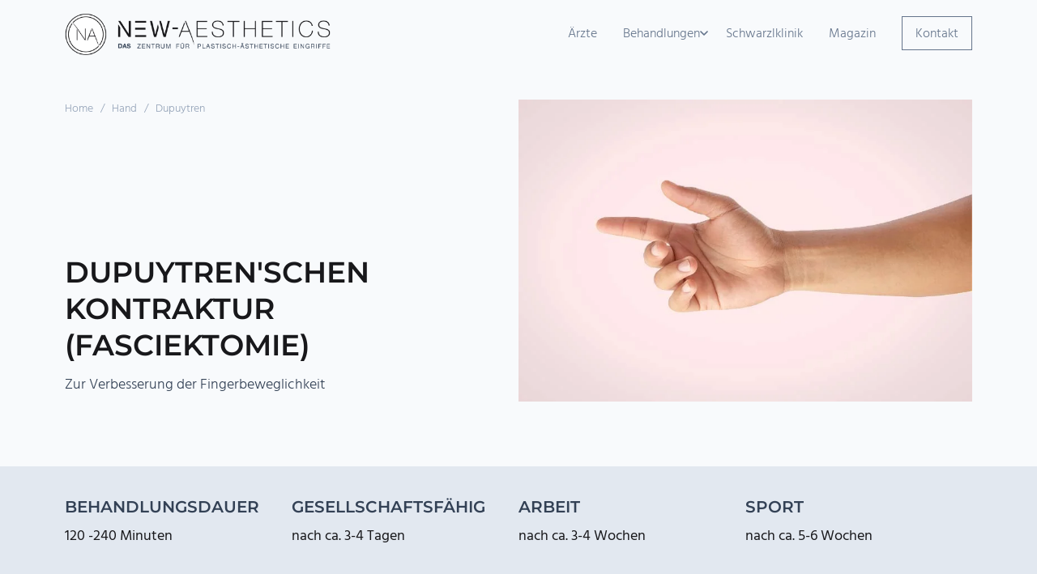

--- FILE ---
content_type: text/html; charset=UTF-8
request_url: https://newaesthetics.at/hand/dupuytren-op/
body_size: 44669
content:
<!DOCTYPE html><html lang="de-AT"><head><script data-no-optimize="1">var litespeed_docref=sessionStorage.getItem("litespeed_docref");litespeed_docref&&(Object.defineProperty(document,"referrer",{get:function(){return litespeed_docref}}),sessionStorage.removeItem("litespeed_docref"));</script> <meta charset="UTF-8"><meta name="viewport" content="width=device-width, initial-scale=1.0, viewport-fit=cover" /><meta name='robots' content='index, follow, max-image-preview:large, max-snippet:-1, max-video-preview:-1' /><style>img:is([sizes="auto" i], [sizes^="auto," i]) { contain-intrinsic-size: 3000px 1500px }</style><title>Dupuytren | zur Verbesserung der Fingerbeweglichkeit</title><meta name="description" content="Die Dupuytren’sche Kontraktur ist eine Erkrankung der Hohlhandfascie und tritt meist jenseits des 40. Lebensjahres auf. Jetzt beraten lassen." /><link rel="canonical" href="https://newaesthetics.at/hand/dupuytren-op/" /><meta property="og:locale" content="de_DE" /><meta property="og:type" content="article" /><meta property="og:title" content="Dupuytren | zur Verbesserung der Fingerbeweglichkeit" /><meta property="og:description" content="Die Dupuytren’sche Kontraktur ist eine Erkrankung der Hohlhandfascie und tritt meist jenseits des 40. Lebensjahres auf. Jetzt beraten lassen." /><meta property="og:url" content="https://newaesthetics.at/hand/dupuytren-op/" /><meta property="og:site_name" content="New Aesthetics" /><meta property="article:modified_time" content="2025-12-22T14:55:49+00:00" /><meta property="og:image" content="https://newaesthetics.at/wp-content/uploads/2021/09/Dupuytren.jpg" /><meta property="og:image:width" content="810" /><meta property="og:image:height" content="540" /><meta property="og:image:type" content="image/jpeg" /><meta name="twitter:card" content="summary_large_image" /><meta name="twitter:label1" content="Geschätzte Lesezeit" /><meta name="twitter:data1" content="6 Minuten" /> <script type="application/ld+json" class="yoast-schema-graph">{"@context":"https://schema.org","@graph":[{"@type":"WebPage","@id":"https://newaesthetics.at/hand/dupuytren-op/","url":"https://newaesthetics.at/hand/dupuytren-op/","name":"Dupuytren | zur Verbesserung der Fingerbeweglichkeit","isPartOf":{"@id":"https://newaesthetics.at/#website"},"primaryImageOfPage":{"@id":"https://newaesthetics.at/hand/dupuytren-op/#primaryimage"},"image":{"@id":"https://newaesthetics.at/hand/dupuytren-op/#primaryimage"},"thumbnailUrl":"https://newaesthetics.at/wp-content/uploads/2021/09/Dupuytren.jpg","datePublished":"2021-09-21T14:05:16+00:00","dateModified":"2025-12-22T14:55:49+00:00","description":"Die Dupuytren’sche Kontraktur ist eine Erkrankung der Hohlhandfascie und tritt meist jenseits des 40. Lebensjahres auf. Jetzt beraten lassen.","breadcrumb":{"@id":"https://newaesthetics.at/hand/dupuytren-op/#breadcrumb"},"inLanguage":"de-AT","potentialAction":[{"@type":"ReadAction","target":["https://newaesthetics.at/hand/dupuytren-op/"]}]},{"@type":"ImageObject","inLanguage":"de-AT","@id":"https://newaesthetics.at/hand/dupuytren-op/#primaryimage","url":"https://newaesthetics.at/wp-content/uploads/2021/09/Dupuytren.jpg","contentUrl":"https://newaesthetics.at/wp-content/uploads/2021/09/Dupuytren.jpg","width":810,"height":540},{"@type":"BreadcrumbList","@id":"https://newaesthetics.at/hand/dupuytren-op/#breadcrumblist","itemListElement":[{"@type":"ListItem","position":1,"name":"Home","item":"https://newaesthetics.at/"},{"@type":"ListItem","position":2,"name":"Hand","item":"https://newaesthetics.at/hand/"},{"@type":"ListItem","position":3,"name":"Dupuytren"}],"name":"Breadcrumbs"},{"@type":"WebSite","@id":"https://newaesthetics.at/#website","url":"https://newaesthetics.at/","name":"New Aesthetics // Zentrum für Schönheitschirurgie","description":"❱❱❱ New Aesthetics ➜ Zentrum für Schönheitschirurgie ➜ Univ. Doz. Dr. Helmut Hoflehner  & Dr. Madeleine Stübler  ✓ ➜ JETZT Termin vereinbaren","publisher":"Dr. Helmut Hoflehner, Dr. Madeleine Stübler","potentialAction":{"@id":"https://newaesthetics.at/#searchaction"},"inLanguage":"de-AT"},{"@type":"Organization","@id":"https://newaesthetics.at/#organization","name":"New Aesthetics","url":"https://newaesthetics.at/","logo":{"@type":"ImageObject","inLanguage":"de-AT","@id":"https://newaesthetics.at/#/schema/logo/image/","url":"https://newaesthetics.at/wp-content/uploads/2021/09/cropped-logo-new.png","contentUrl":"https://newaesthetics.at/wp-content/uploads/2021/09/cropped-logo-new.png","width":536,"height":85,"caption":"New Aesthetics"},"image":{"@id":"https://newaesthetics.at/#/schema/logo/image/"}},{"@type":"SearchAction","@id":"https://newaesthetics.at/#searchaction","target":"https://newaesthetics.at/?s={search_term_string}","query-input":"required name=search_term_string"},{"@type":"MedicalWebPage","name":"Dupuytren | zur Verbesserung der Fingerbeweglichkeit","breadcrumb":{"@id":"https://newaesthetics.at/hand/dupuytren-op/#breadcrumblist"},"inLanguage":"de-AT","isPartOf":{"@id":"https://newaesthetics.at/#website"},"publisher":{"@id":"https://newaesthetics.at/#organization"},"url":"https://newaesthetics.at/hand/dupuytren-op/","@id":"https://newaesthetics.at/hand/dupuytren-op/#webpage"},{"@type":"MedicalOrganization","@id":"https://newaesthetics.at/#organization","name":"New Aesthetics","email":"office@newaesthetics.at","logo":"https://newaesthetics.at/wp-content/uploads/2021/09/cropped-fav-new.png","slogan":"Steht seit über 20 Jahren für Sicherheit und Kompetenz","telephone":"‎+43 681 84302348","url":"https://newaesthetics.at/"},{"@type":"LocalBusiness","@id":"https://newaesthetics.at/#local_business","name":"New Aesthetics","address":{"@type":"PostalAddress","streetAddress":"Hauptstraße 140","addressLocality":"Laßnitzhöhe","addressRegion":"Steiermark","addressCountry":"AT","postalCode":"8301"},"email":"office@newaesthetics.at","logo":"https://newaesthetics.at/wp-content/uploads/2021/09/cropped-fav-new.png","slogan":"Steht seit über 20 Jahren für Sicherheit und Kompetenz.","telephone":"‎+43 681 84302348","url":"https://newaesthetics.at/"},{"@type":"Person","name":"Helmut Hoflehner","url":"https://newaesthetics.at/author/univ-doz-dr-helmut-hoflehner/","givenName":"Helmut","familyName":"Hoflehner","description":"Univ. Doz. Dr. Helmut Hoflehner ist allgemein beeideter und gerichtlich zertifizierter Sachverständiger sowie stellvertretender ärztlicher Leiter der Schwarzlklinik. Als Spezialist für Ästhetische Chirurgie sieht er seine Arbeit als Lebensinhalt: Den sichtbaren Behandlungserfolg und das gesteigerte Wohlbefinden seiner Patientinnen und Patienten versteht er als Motivation und tägliche fachliche Herausforderung.","image":"https://newaesthetics.at/wp-content/uploads/2021/10/cropped-hoflehner-787-96x96.jpg","@id":"https://newaesthetics.at/#/schema/person/7d56c9aad885c3ef12c547a21623a8ce"}]}</script> <style id="litespeed-ccss">:root{--wp--preset--aspect-ratio--square:1;--wp--preset--aspect-ratio--4-3:4/3;--wp--preset--aspect-ratio--3-4:3/4;--wp--preset--aspect-ratio--3-2:3/2;--wp--preset--aspect-ratio--2-3:2/3;--wp--preset--aspect-ratio--16-9:16/9;--wp--preset--aspect-ratio--9-16:9/16;--wp--preset--color--black:#000000;--wp--preset--color--cyan-bluish-gray:#abb8c3;--wp--preset--color--white:#ffffff;--wp--preset--color--pale-pink:#f78da7;--wp--preset--color--vivid-red:#cf2e2e;--wp--preset--color--luminous-vivid-orange:#ff6900;--wp--preset--color--luminous-vivid-amber:#fcb900;--wp--preset--color--light-green-cyan:#7bdcb5;--wp--preset--color--vivid-green-cyan:#00d084;--wp--preset--color--pale-cyan-blue:#8ed1fc;--wp--preset--color--vivid-cyan-blue:#0693e3;--wp--preset--color--vivid-purple:#9b51e0;--wp--preset--gradient--vivid-cyan-blue-to-vivid-purple:linear-gradient(135deg,rgba(6,147,227,1) 0%,rgb(155,81,224) 100%);--wp--preset--gradient--light-green-cyan-to-vivid-green-cyan:linear-gradient(135deg,rgb(122,220,180) 0%,rgb(0,208,130) 100%);--wp--preset--gradient--luminous-vivid-amber-to-luminous-vivid-orange:linear-gradient(135deg,rgba(252,185,0,1) 0%,rgba(255,105,0,1) 100%);--wp--preset--gradient--luminous-vivid-orange-to-vivid-red:linear-gradient(135deg,rgba(255,105,0,1) 0%,rgb(207,46,46) 100%);--wp--preset--gradient--very-light-gray-to-cyan-bluish-gray:linear-gradient(135deg,rgb(238,238,238) 0%,rgb(169,184,195) 100%);--wp--preset--gradient--cool-to-warm-spectrum:linear-gradient(135deg,rgb(74,234,220) 0%,rgb(151,120,209) 20%,rgb(207,42,186) 40%,rgb(238,44,130) 60%,rgb(251,105,98) 80%,rgb(254,248,76) 100%);--wp--preset--gradient--blush-light-purple:linear-gradient(135deg,rgb(255,206,236) 0%,rgb(152,150,240) 100%);--wp--preset--gradient--blush-bordeaux:linear-gradient(135deg,rgb(254,205,165) 0%,rgb(254,45,45) 50%,rgb(107,0,62) 100%);--wp--preset--gradient--luminous-dusk:linear-gradient(135deg,rgb(255,203,112) 0%,rgb(199,81,192) 50%,rgb(65,88,208) 100%);--wp--preset--gradient--pale-ocean:linear-gradient(135deg,rgb(255,245,203) 0%,rgb(182,227,212) 50%,rgb(51,167,181) 100%);--wp--preset--gradient--electric-grass:linear-gradient(135deg,rgb(202,248,128) 0%,rgb(113,206,126) 100%);--wp--preset--gradient--midnight:linear-gradient(135deg,rgb(2,3,129) 0%,rgb(40,116,252) 100%);--wp--preset--font-size--small:13px;--wp--preset--font-size--medium:20px;--wp--preset--font-size--large:36px;--wp--preset--font-size--x-large:42px;--wp--preset--spacing--20:0.44rem;--wp--preset--spacing--30:0.67rem;--wp--preset--spacing--40:1rem;--wp--preset--spacing--50:1.5rem;--wp--preset--spacing--60:2.25rem;--wp--preset--spacing--70:3.38rem;--wp--preset--spacing--80:5.06rem;--wp--preset--shadow--natural:6px 6px 9px rgba(0, 0, 0, 0.2);--wp--preset--shadow--deep:12px 12px 50px rgba(0, 0, 0, 0.4);--wp--preset--shadow--sharp:6px 6px 0px rgba(0, 0, 0, 0.2);--wp--preset--shadow--outlined:6px 6px 0px -3px rgba(255, 255, 255, 1), 6px 6px rgba(0, 0, 0, 1);--wp--preset--shadow--crisp:6px 6px 0px rgba(0, 0, 0, 1)}@-ms-viewport{width:device-width}:root{--blue:#007bff;--indigo:#6610f2;--purple:#6f42c1;--pink:#e83e8c;--red:#dc3545;--orange:#fd7e14;--yellow:#ffc107;--green:#28a745;--teal:#20c997;--cyan:#17a2b8;--white:#fff;--gray:#6c757d;--gray-dark:#343a40;--primary:#007bff;--secondary:#6c757d;--success:#28a745;--info:#17a2b8;--warning:#ffc107;--danger:#dc3545;--light:#f8f9fa;--dark:#343a40;--breakpoint-xs:0;--breakpoint-sm:576px;--breakpoint-md:768px;--breakpoint-lg:992px;--breakpoint-xl:1200px;--font-family-sans-serif:-apple-system,BlinkMacSystemFont,"Segoe UI",Roboto,"Helvetica Neue",Arial,"Noto Sans",sans-serif,"Apple Color Emoji","Segoe UI Emoji","Segoe UI Symbol","Noto Color Emoji";--font-family-monospace:SFMono-Regular,Menlo,Monaco,Consolas,"Liberation Mono","Courier New",monospace}*,::after,::before{box-sizing:border-box}html{font-family:sans-serif;line-height:1.15;-webkit-text-size-adjust:100%}article,main,nav,section{display:block}body{margin:0;font-family:-apple-system,BlinkMacSystemFont,"Segoe UI",Roboto,"Helvetica Neue",Arial,"Noto Sans",sans-serif,"Apple Color Emoji","Segoe UI Emoji","Segoe UI Symbol","Noto Color Emoji";font-size:1rem;font-weight:400;line-height:1.5;color:#212529;text-align:left;background-color:#fff}h1{margin-top:0;margin-bottom:.5rem}p{margin-top:0;margin-bottom:1rem}ul{margin-top:0;margin-bottom:1rem}ul ul{margin-bottom:0}a{color:#007bff;text-decoration:none;background-color:#fff0}a:not([href]):not([tabindex]){color:inherit;text-decoration:none}img{vertical-align:middle;border-style:none}svg{overflow:hidden;vertical-align:middle}input{margin:0;font-family:inherit;font-size:inherit;line-height:inherit}input{overflow:visible}::-webkit-file-upload-button{font:inherit;-webkit-appearance:button}template{display:none}h1{margin-bottom:.5rem;font-family:inherit;font-weight:500;line-height:1.2;color:inherit}h1{font-size:2.5rem}body{font-family:"Roboto","Helvetica Neue",Helvetica,Arial,sans-serif;overflow-x:hidden}.elementor-hidden{display:none}.elementor *,.elementor :after,.elementor :before{box-sizing:border-box}.elementor a{box-shadow:none;text-decoration:none}.elementor img{border:none;border-radius:0;box-shadow:none;height:auto;max-width:100%}.elementor .elementor-background-overlay{inset:0;position:absolute}@media (max-width:767px){.elementor-widget-wrap .elementor-element.elementor-widget-mobile__width-auto{max-width:100%}}.elementor-element{--flex-direction:initial;--flex-wrap:initial;--justify-content:initial;--align-items:initial;--align-content:initial;--gap:initial;--flex-basis:initial;--flex-grow:initial;--flex-shrink:initial;--order:initial;--align-self:initial;align-self:var(--align-self);flex-basis:var(--flex-basis);flex-grow:var(--flex-grow);flex-shrink:var(--flex-shrink);order:var(--order)}.elementor-element:where(.e-con-full,.elementor-widget){align-content:var(--align-content);align-items:var(--align-items);flex-direction:var(--flex-direction);flex-wrap:var(--flex-wrap);gap:var(--row-gap) var(--column-gap);justify-content:var(--justify-content)}.elementor-align-left{text-align:left}:root{--page-title-display:block}.elementor-section{position:relative}.elementor-section .elementor-container{display:flex;margin-left:auto;margin-right:auto;position:relative}@media (max-width:1220px){.elementor-section .elementor-container{flex-wrap:wrap}}.elementor-section.elementor-section-boxed>.elementor-container{max-width:1140px}.elementor-widget-wrap{align-content:flex-start;flex-wrap:wrap;position:relative;width:100%}.elementor:not(.elementor-bc-flex-widget) .elementor-widget-wrap{display:flex}.elementor-widget-wrap>.elementor-element{width:100%}.elementor-widget{position:relative}.elementor-widget:not(:last-child){margin-bottom:var(--kit-widget-spacing,20px)}.elementor-column{display:flex;min-height:1px;position:relative}.elementor-column-gap-default>.elementor-column>.elementor-element-populated{padding:10px}@media (min-width:768px){.elementor-column.elementor-col-25{width:25%}.elementor-column.elementor-col-50{width:50%}.elementor-column.elementor-col-100{width:100%}}@media (max-width:767px){.elementor-reverse-mobile>.elementor-container>:first-child{order:10}.elementor-reverse-mobile>.elementor-container>:nth-child(2){order:9}.elementor-column{width:100%}}@media (prefers-reduced-motion:no-preference){html{scroll-behavior:smooth}}.elementor-heading-title{line-height:1;margin:0;padding:0}.elementor-button{background-color:#69727d;border-radius:3px;color:#fff;display:inline-block;font-size:15px;line-height:1;padding:12px 24px;fill:#fff;text-align:center}.elementor-button:visited{color:#fff}.elementor-button-content-wrapper{display:flex;flex-direction:row;gap:5px;justify-content:center}.elementor-button-icon{align-items:center;display:flex}.elementor-button-icon svg{height:auto;width:1em}.elementor-button-text{display:inline-block}.elementor-button.elementor-size-xl{border-radius:6px;font-size:20px;padding:25px 50px}.elementor-button span{text-decoration:inherit}@media (max-width:767px){.elementor .elementor-hidden-mobile{display:none}}@media (min-width:768px) and (max-width:1220px){.elementor .elementor-hidden-tablet{display:none}}@media (min-width:1221px) and (max-width:99999px){.elementor .elementor-hidden-desktop{display:none}}.elementor-widget-image{text-align:center}.elementor-widget-image a{display:inline-block}.elementor-widget-image img{display:inline-block;vertical-align:middle}.elementor-item:after,.elementor-item:before{display:block;position:absolute}.elementor-item:not(:hover):not(:focus):not(.elementor-item-active):not(.highlighted):after,.elementor-item:not(:hover):not(:focus):not(.elementor-item-active):not(.highlighted):before{opacity:0}.elementor-item-active:after,.elementor-item-active:before{transform:scale(1)}.e--pointer-underline .elementor-item:after,.e--pointer-underline .elementor-item:before{background-color:#3f444b;height:3px;left:0;width:100%;z-index:2}.e--pointer-underline .elementor-item:after{bottom:0;content:""}.elementor-nav-menu--main .elementor-nav-menu a{padding:13px 20px}.elementor-nav-menu--main .elementor-nav-menu ul{border-style:solid;border-width:0;padding:0;position:absolute;width:12em}.elementor-nav-menu--layout-horizontal{display:flex}.elementor-nav-menu--layout-horizontal .elementor-nav-menu{display:flex;flex-wrap:wrap}.elementor-nav-menu--layout-horizontal .elementor-nav-menu a{flex-grow:1;white-space:nowrap}.elementor-nav-menu--layout-horizontal .elementor-nav-menu>li{display:flex}.elementor-nav-menu--layout-horizontal .elementor-nav-menu>li ul{top:100%!important}.elementor-nav-menu--layout-horizontal .elementor-nav-menu>li:not(:first-child)>a{margin-inline-start:var(--e-nav-menu-horizontal-menu-item-margin)}.elementor-nav-menu--layout-horizontal .elementor-nav-menu>li:not(:first-child)>ul{left:var(--e-nav-menu-horizontal-menu-item-margin)!important}.elementor-nav-menu--layout-horizontal .elementor-nav-menu>li:not(:last-child)>a{margin-inline-end:var(--e-nav-menu-horizontal-menu-item-margin)}.elementor-nav-menu--layout-horizontal .elementor-nav-menu>li:not(:last-child):after{align-self:center;border-color:var(--e-nav-menu-divider-color,#000);border-left-style:var(--e-nav-menu-divider-style,solid);border-left-width:var(--e-nav-menu-divider-width,2px);content:var(--e-nav-menu-divider-content,none);height:var(--e-nav-menu-divider-height,35%)}.elementor-nav-menu__align-start .elementor-nav-menu{justify-content:flex-start;margin-inline-end:auto}.elementor-nav-menu__align-end .elementor-nav-menu{justify-content:flex-end;margin-inline-start:auto}.elementor-widget-nav-menu .elementor-widget-container{display:flex;flex-direction:column}.elementor-nav-menu{position:relative;z-index:2}.elementor-nav-menu:after{clear:both;content:" ";display:block;font:0/0 serif;height:0;overflow:hidden;visibility:hidden}.elementor-nav-menu,.elementor-nav-menu li,.elementor-nav-menu ul{display:block;line-height:normal;list-style:none;margin:0;padding:0}.elementor-nav-menu ul{display:none}.elementor-nav-menu ul ul a{border-left:16px solid #fff0}.elementor-nav-menu a,.elementor-nav-menu li{position:relative}.elementor-nav-menu li{border-width:0}.elementor-nav-menu a{align-items:center;display:flex}.elementor-nav-menu a{line-height:20px;padding:10px 20px}.elementor-sub-item.elementor-item-active{background-color:#3f444b;color:#fff}.elementor-menu-toggle{align-items:center;background-color:rgb(0 0 0/.05);border:0 solid;border-radius:3px;color:#33373d;display:flex;font-size:var(--nav-menu-icon-size,22px);justify-content:center;padding:.25em}.elementor-menu-toggle:not(.elementor-active) .elementor-menu-toggle__icon--close{display:none}.elementor-nav-menu--dropdown{background-color:#fff;font-size:13px}.elementor-nav-menu--dropdown-none .elementor-nav-menu--dropdown{display:none}.elementor-nav-menu--dropdown.elementor-nav-menu__container{margin-top:10px;overflow-x:hidden;overflow-y:auto;transform-origin:top}.elementor-nav-menu--dropdown.elementor-nav-menu__container .elementor-sub-item{font-size:.85em}.elementor-nav-menu--dropdown a{color:#33373d}ul.elementor-nav-menu--dropdown a{border-inline-start:8px solid #fff0;text-shadow:none}.elementor-nav-menu--toggle{--menu-height:100vh}.elementor-nav-menu--toggle .elementor-menu-toggle:not(.elementor-active)+.elementor-nav-menu__container{max-height:0;overflow:hidden;transform:scaleY(0)}.elementor-nav-menu--stretch .elementor-nav-menu__container.elementor-nav-menu--dropdown{position:absolute;z-index:9997}@media (max-width:1220px){.elementor-nav-menu--dropdown-tablet .elementor-nav-menu--main{display:none}}@media (min-width:1221px){.elementor-nav-menu--dropdown-tablet .elementor-menu-toggle,.elementor-nav-menu--dropdown-tablet .elementor-nav-menu--dropdown{display:none}.elementor-nav-menu--dropdown-tablet nav.elementor-nav-menu--dropdown.elementor-nav-menu__container{overflow-y:hidden}}[class*=" eicon-"]{display:inline-block;font-family:eicons;font-size:inherit;font-weight:400;font-style:normal;font-variant:normal;line-height:1;text-rendering:auto;-webkit-font-smoothing:antialiased;-moz-osx-font-smoothing:grayscale}.eicon-menu-bar:before{content:""}.eicon-close:before{content:""}.elementor-widget-breadcrumbs{font-size:.85em}.elementor-widget-breadcrumbs p{margin-bottom:0}.elementor-column .elementor-spacer-inner{height:var(--spacer-size)}.elementor-widget .elementor-icon-list-items{list-style-type:none;margin:0;padding:0}.elementor-widget .elementor-icon-list-item{margin:0;padding:0;position:relative}.elementor-widget .elementor-icon-list-item:after{bottom:0;position:absolute;width:100%}.elementor-widget .elementor-icon-list-item,.elementor-widget .elementor-icon-list-item a{align-items:var(--icon-vertical-align,center);display:flex;font-size:inherit}.elementor-widget .elementor-icon-list-icon+.elementor-icon-list-text{align-self:center;padding-inline-start:5px}.elementor-widget .elementor-icon-list-icon{display:flex;position:relative;top:var(--icon-vertical-offset,initial)}.elementor-widget .elementor-icon-list-icon i{font-size:var(--e-icon-list-icon-size);width:1.25em}.elementor-widget.elementor-widget-icon-list .elementor-icon-list-icon{text-align:var(--e-icon-list-icon-align)}.elementor-widget.elementor-list-item-link-full_width a{width:100%}.elementor-widget:not(.elementor-align-right) .elementor-icon-list-item:after{left:0}.elementor-widget:not(.elementor-align-left) .elementor-icon-list-item:after{right:0}@media (min-width:-1){.elementor-widget:not(.elementor-widescreen-align-right) .elementor-icon-list-item:after{left:0}.elementor-widget:not(.elementor-widescreen-align-left) .elementor-icon-list-item:after{right:0}}@media (max-width:-1){.elementor-widget:not(.elementor-laptop-align-right) .elementor-icon-list-item:after{left:0}.elementor-widget:not(.elementor-laptop-align-left) .elementor-icon-list-item:after{right:0}}@media (max-width:-1){.elementor-widget:not(.elementor-tablet_extra-align-right) .elementor-icon-list-item:after{left:0}.elementor-widget:not(.elementor-tablet_extra-align-left) .elementor-icon-list-item:after{right:0}}@media (max-width:1220px){.elementor-widget:not(.elementor-tablet-align-right) .elementor-icon-list-item:after{left:0}.elementor-widget:not(.elementor-tablet-align-left) .elementor-icon-list-item:after{right:0}}@media (max-width:-1){.elementor-widget:not(.elementor-mobile_extra-align-right) .elementor-icon-list-item:after{left:0}.elementor-widget:not(.elementor-mobile_extra-align-left) .elementor-icon-list-item:after{right:0}}@media (max-width:767px){.elementor-widget:not(.elementor-mobile-align-right) .elementor-icon-list-item:after{left:0}.elementor-widget:not(.elementor-mobile-align-left) .elementor-icon-list-item:after{right:0}}.elementor .elementor-element ul.elementor-icon-list-items{padding:0}*,:after,:before{--brlbs-tw-border-spacing-x:0;--brlbs-tw-border-spacing-y:0;--brlbs-tw-translate-x:0;--brlbs-tw-translate-y:0;--brlbs-tw-rotate:0;--brlbs-tw-skew-x:0;--brlbs-tw-skew-y:0;--brlbs-tw-scale-x:1;--brlbs-tw-scale-y:1;--brlbs-tw-pan-x:;--brlbs-tw-pan-y:;--brlbs-tw-pinch-zoom:;--brlbs-tw-scroll-snap-strictness:proximity;--brlbs-tw-gradient-from-position:;--brlbs-tw-gradient-via-position:;--brlbs-tw-gradient-to-position:;--brlbs-tw-ordinal:;--brlbs-tw-slashed-zero:;--brlbs-tw-numeric-figure:;--brlbs-tw-numeric-spacing:;--brlbs-tw-numeric-fraction:;--brlbs-tw-ring-inset:;--brlbs-tw-ring-offset-width:0px;--brlbs-tw-ring-offset-color:#fff;--brlbs-tw-ring-color:rgba(59,130,246,.5);--brlbs-tw-ring-offset-shadow:0 0 #0000;--brlbs-tw-ring-shadow:0 0 #0000;--brlbs-tw-shadow:0 0 #0000;--brlbs-tw-shadow-colored:0 0 #0000;--brlbs-tw-blur:;--brlbs-tw-brightness:;--brlbs-tw-contrast:;--brlbs-tw-grayscale:;--brlbs-tw-hue-rotate:;--brlbs-tw-invert:;--brlbs-tw-saturate:;--brlbs-tw-sepia:;--brlbs-tw-drop-shadow:;--brlbs-tw-backdrop-blur:;--brlbs-tw-backdrop-brightness:;--brlbs-tw-backdrop-contrast:;--brlbs-tw-backdrop-grayscale:;--brlbs-tw-backdrop-hue-rotate:;--brlbs-tw-backdrop-invert:;--brlbs-tw-backdrop-opacity:;--brlbs-tw-backdrop-saturate:;--brlbs-tw-backdrop-sepia:;--brlbs-tw-contain-size:;--brlbs-tw-contain-layout:;--brlbs-tw-contain-paint:;--brlbs-tw-contain-style:}::backdrop{--brlbs-tw-border-spacing-x:0;--brlbs-tw-border-spacing-y:0;--brlbs-tw-translate-x:0;--brlbs-tw-translate-y:0;--brlbs-tw-rotate:0;--brlbs-tw-skew-x:0;--brlbs-tw-skew-y:0;--brlbs-tw-scale-x:1;--brlbs-tw-scale-y:1;--brlbs-tw-pan-x:;--brlbs-tw-pan-y:;--brlbs-tw-pinch-zoom:;--brlbs-tw-scroll-snap-strictness:proximity;--brlbs-tw-gradient-from-position:;--brlbs-tw-gradient-via-position:;--brlbs-tw-gradient-to-position:;--brlbs-tw-ordinal:;--brlbs-tw-slashed-zero:;--brlbs-tw-numeric-figure:;--brlbs-tw-numeric-spacing:;--brlbs-tw-numeric-fraction:;--brlbs-tw-ring-inset:;--brlbs-tw-ring-offset-width:0px;--brlbs-tw-ring-offset-color:#fff;--brlbs-tw-ring-color:rgba(59,130,246,.5);--brlbs-tw-ring-offset-shadow:0 0 #0000;--brlbs-tw-ring-shadow:0 0 #0000;--brlbs-tw-shadow:0 0 #0000;--brlbs-tw-shadow-colored:0 0 #0000;--brlbs-tw-blur:;--brlbs-tw-brightness:;--brlbs-tw-contrast:;--brlbs-tw-grayscale:;--brlbs-tw-hue-rotate:;--brlbs-tw-invert:;--brlbs-tw-saturate:;--brlbs-tw-sepia:;--brlbs-tw-drop-shadow:;--brlbs-tw-backdrop-blur:;--brlbs-tw-backdrop-brightness:;--brlbs-tw-backdrop-contrast:;--brlbs-tw-backdrop-grayscale:;--brlbs-tw-backdrop-hue-rotate:;--brlbs-tw-backdrop-invert:;--brlbs-tw-backdrop-opacity:;--brlbs-tw-backdrop-saturate:;--brlbs-tw-backdrop-sepia:;--brlbs-tw-contain-size:;--brlbs-tw-contain-layout:;--brlbs-tw-contain-paint:;--brlbs-tw-contain-style:}:root{--dialog-animation-delay:2s;--dialog-animation-duration:1s;--dialog-backdrop-background-color:#000;--dialog-background-color:#fff;--dialog-button-accept-all-color:#64748b;--dialog-button-accept-all-color-hover:#cbd5e1;--dialog-button-accept-all-text-color:#fff;--dialog-button-accept-all-text-color-hover:#fff;--dialog-button-accept-only-essential-color:#64748b;--dialog-button-accept-only-essential-color-hover:#cbd5e1;--dialog-button-accept-only-essential-text-color:#fff;--dialog-button-accept-only-essential-text-color-hover:#fff;--dialog-button-close-color:#64748b;--dialog-button-close-color-hover:#cbd5e1;--dialog-button-close-text-color:#fff;--dialog-button-close-text-color-hover:#fff;--dialog-button-preferences-color:#cbd5e1;--dialog-button-preferences-color-hover:#cbd5e1;--dialog-button-preferences-text-color:#fff;--dialog-button-preferences-text-color-hover:#fff;--dialog-button-save-consent-color:#64748b;--dialog-button-save-consent-color-hover:#cbd5e1;--dialog-button-save-consent-text-color:#fff;--dialog-button-save-consent-text-color-hover:#fff;--dialog-button-selection-color:#000;--dialog-button-selection-color-hover:#262626;--dialog-button-selection-text-color:#fff;--dialog-button-selection-text-color-hover:#fff;--dialog-checkbox-background-color-active:#64748b;--dialog-checkbox-background-color-disabled:#e6e6e6;--dialog-checkbox-background-color-inactive:#fff;--dialog-checkbox-border-color-active:#cbd5e1;--dialog-checkbox-border-color-disabled:#e6e6e6;--dialog-checkbox-border-color-inactive:#a72828;--dialog-checkbox-check-mark-color-active:#fff;--dialog-checkbox-check-mark-color-disabled:#999;--dialog-card-background-color:#f7f7f7;--dialog-card-control-element-color:#64748b;--dialog-card-control-element-color-hover:#64748b;--dialog-card-separator-color:#e5e5e5;--dialog-card-text-color:#555;--dialog-control-element-color:#64748b;--dialog-control-element-color-hover:#cbd5e1;--dialog-footer-background-color:#f5f5f5;--dialog-footer-text-color:#404040;--dialog-link-primary-color:#64748b;--dialog-link-primary-color-hover:#1e40af;--dialog-link-secondary-color:#404040;--dialog-link-secondary-color-hover:#3b82f6;--dialog-list-item-background-color-even:#fff;--dialog-list-item-background-color-odd:#fff;--dialog-list-item-text-color-even:#555;--dialog-list-item-text-color-odd:#555;--dialog-list-item-control-element-color:#262626;--dialog-list-item-control-element-color-hover:#262626;--dialog-list-item-control-element-separator-color:#262626;--dialog-list-item-separator-color:#e5e5e5;--dialog-search-bar-input-background-color:#fff;--dialog-search-bar-input-border-color-default:#ccc;--dialog-search-bar-input-border-color-focus:#64748b;--dialog-search-bar-input-text-color:#555;--dialog-separator-color:#e5e5e5;--dialog-switch-button-background-color-active:#64748b;--dialog-switch-button-background-color-inactive:#bdc1c8;--dialog-switch-button-color-active:#fff;--dialog-switch-button-color-inactive:#fff;--dialog-tab-bar-tab-background-color-active:#64748b;--dialog-tab-bar-tab-background-color-inactive:#fff;--dialog-tab-bar-tab-border-color-bottom-active:#cbd5e1;--dialog-tab-bar-tab-border-color-bottom-inactive:#e6e6e6;--dialog-tab-bar-tab-border-color-left-active:#64748b;--dialog-tab-bar-tab-border-color-left-inactive:#e6e6e6;--dialog-tab-bar-tab-border-color-right-active:#cbd5e1;--dialog-tab-bar-tab-border-color-right-inactive:#e6e6e6;--dialog-tab-bar-tab-border-color-top-active:#64748b;--dialog-tab-bar-tab-border-color-top-inactive:#e6e6e6;--dialog-tab-bar-tab-text-color-active:#fff;--dialog-tab-bar-tab-text-color-inactive:#555;--dialog-table-row-background-color-even:#fcfcfc;--dialog-table-row-background-color-odd:#fafafa;--dialog-table-row-text-color-even:#555;--dialog-table-row-text-color-odd:#555;--dialog-table-row-border-color:#e5e5e5;--dialog-text-color:#555;--dialog-font-family:inherit;--dialog-border-radius-bottom-left:4px;--dialog-border-radius-bottom-right:4px;--dialog-border-radius-top-left:4px;--dialog-border-radius-top-right:4px;--dialog-button-border-radius-bottom-left:4px;--dialog-button-border-radius-bottom-right:4px;--dialog-button-border-radius-top-left:4px;--dialog-button-border-radius-top-right:4px;--dialog-card-border-radius-bottom-left:4px;--dialog-card-border-radius-bottom-right:4px;--dialog-card-border-radius-top-left:4px;--dialog-card-border-radius-top-right:4px;--dialog-card-list-padding-medium-screen-bottom:24px;--dialog-card-list-padding-medium-screen-left:24px;--dialog-card-list-padding-medium-screen-right:24px;--dialog-card-list-padding-medium-screen-top:0px;--dialog-card-list-padding-small-screen-bottom:16px;--dialog-card-list-padding-small-screen-left:16px;--dialog-card-list-padding-small-screen-right:16px;--dialog-card-list-padding-small-screen-top:0px;--dialog-checkbox-border-radius-bottom-left:4px;--dialog-checkbox-border-radius-bottom-right:4px;--dialog-checkbox-border-radius-top-left:4px;--dialog-checkbox-border-radius-top-right:4px;--dialog-font-size:14px;--dialog-list-border-radius-bottom-left:4px;--dialog-list-border-radius-bottom-right:4px;--dialog-list-border-radius-top-left:4px;--dialog-list-border-radius-top-right:4px;--dialog-list-item-separator-width:1px;--dialog-list-padding-medium-screen-bottom:12px;--dialog-list-padding-medium-screen-left:12px;--dialog-list-padding-medium-screen-right:12px;--dialog-list-padding-medium-screen-top:12px;--dialog-list-padding-small-screen-bottom:8px;--dialog-list-padding-small-screen-left:8px;--dialog-list-padding-small-screen-right:8px;--dialog-list-padding-small-screen-top:8px;--dialog-search-bar-input-border-radius-bottom-left:4px;--dialog-search-bar-input-border-radius-bottom-right:4px;--dialog-search-bar-input-border-radius-top-left:4px;--dialog-search-bar-input-border-radius-top-right:4px;--dialog-search-bar-input-border-width-bottom:1px;--dialog-search-bar-input-border-width-left:1px;--dialog-search-bar-input-border-width-right:1px;--dialog-search-bar-input-border-width-top:1px;--dialog-tab-bar-tab-border-width-bottom-active:2px;--dialog-tab-bar-tab-border-width-left-active:0px;--dialog-tab-bar-tab-border-width-right-active:0px;--dialog-tab-bar-tab-border-width-top-active:0px;--dialog-tab-bar-tab-border-width-bottom-inactive:2px;--dialog-tab-bar-tab-border-width-left-inactive:0px;--dialog-tab-bar-tab-border-width-right-inactive:0px;--dialog-tab-bar-tab-border-width-top-inactive:0px;--dialog-tab-bar-tab-border-radius-bottom-left-active:0px;--dialog-tab-bar-tab-border-radius-bottom-right-active:0px;--dialog-tab-bar-tab-border-radius-top-left-active:4px;--dialog-tab-bar-tab-border-radius-top-right-active:4px;--dialog-tab-bar-tab-border-radius-bottom-left-inactive:0px;--dialog-tab-bar-tab-border-radius-bottom-right-inactive:0px;--dialog-tab-bar-tab-border-radius-top-left-inactive:4px;--dialog-tab-bar-tab-border-radius-top-right-inactive:4px;--dialog-table-border-radius-bottom-left:0px;--dialog-table-border-radius-bottom-right:0px;--dialog-table-border-radius-top-left:0px;--dialog-table-border-radius-top-right:0px;--dialog-table-cell-padding-bottom:8px;--dialog-table-cell-padding-left:8px;--dialog-table-cell-padding-right:8px;--dialog-table-cell-padding-top:8px;--dialog-backdrop-background-opacity:0.8}:root{--widget-position:bottom-left;--widget-color:#555}:root{--content-blocker-background-color:#fafafa;--content-blocker-button-color:#0063e3;--content-blocker-button-color-hover:#1a66ff;--content-blocker-button-text-color:#fff;--content-blocker-button-text-color-hover:#fff;--content-blocker-font-family:inherit;--content-blocker-link-color:#2563eb;--content-blocker-link-color-hover:#1e40af;--content-blocker-separator-color:#e5e5e5;--content-blocker-text-color:#555;--content-blocker-border-radius-top-left:4px;--content-blocker-border-radius-top-right:4px;--content-blocker-border-radius-bottom-left:4px;--content-blocker-border-radius-bottom-right:4px;--content-blocker-button-border-radius-top-left:4px;--content-blocker-button-border-radius-top-right:4px;--content-blocker-button-border-radius-bottom-left:4px;--content-blocker-button-border-radius-bottom-right:4px;--content-blocker-font-size:14px;--content-blocker-separator-width:1px;--content-blocker-background-opacity:0.85;--content-blocker-background:rgba(250, 250, 250 ,0.85)}.fas{-moz-osx-font-smoothing:grayscale;-webkit-font-smoothing:antialiased;display:inline-block;font-style:normal;font-variant:normal;text-rendering:auto;line-height:1}.fa-arrow-down:before{content:""}.fas{font-family:"Font Awesome 5 Free";font-weight:900}@media screen and (max-width:1280px){.elementor>section.elementor-section-boxed>.elementor-container{padding-inline:16px!important}}#main{overflow-x:hidden}html,body{scroll-padding-top:150px}@media (max-width:1024px){html,body{scroll-padding-top:150px}}@media (max-width:767px){html,body{scroll-padding-top:120px}}.elementor-hidden{display:none}</style><link rel="preload" data-asynced="1" data-optimized="2" as="style" onload="this.onload=null;this.rel='stylesheet'" href="https://newaesthetics.at/wp-content/litespeed/ucss/d2163c7e460a2381ca2f97422bd44650.css?ver=53631" /><script data-optimized="1" type="litespeed/javascript" data-src="https://newaesthetics.at/wp-content/plugins/litespeed-cache/assets/js/css_async.min.js"></script> <style id='classic-theme-styles-inline-css' type='text/css'>/*! This file is auto-generated */
.wp-block-button__link{color:#fff;background-color:#32373c;border-radius:9999px;box-shadow:none;text-decoration:none;padding:calc(.667em + 2px) calc(1.333em + 2px);font-size:1.125em}.wp-block-file__button{background:#32373c;color:#fff;text-decoration:none}</style><style id='global-styles-inline-css' type='text/css'>:root{--wp--preset--aspect-ratio--square: 1;--wp--preset--aspect-ratio--4-3: 4/3;--wp--preset--aspect-ratio--3-4: 3/4;--wp--preset--aspect-ratio--3-2: 3/2;--wp--preset--aspect-ratio--2-3: 2/3;--wp--preset--aspect-ratio--16-9: 16/9;--wp--preset--aspect-ratio--9-16: 9/16;--wp--preset--color--black: #000000;--wp--preset--color--cyan-bluish-gray: #abb8c3;--wp--preset--color--white: #ffffff;--wp--preset--color--pale-pink: #f78da7;--wp--preset--color--vivid-red: #cf2e2e;--wp--preset--color--luminous-vivid-orange: #ff6900;--wp--preset--color--luminous-vivid-amber: #fcb900;--wp--preset--color--light-green-cyan: #7bdcb5;--wp--preset--color--vivid-green-cyan: #00d084;--wp--preset--color--pale-cyan-blue: #8ed1fc;--wp--preset--color--vivid-cyan-blue: #0693e3;--wp--preset--color--vivid-purple: #9b51e0;--wp--preset--gradient--vivid-cyan-blue-to-vivid-purple: linear-gradient(135deg,rgba(6,147,227,1) 0%,rgb(155,81,224) 100%);--wp--preset--gradient--light-green-cyan-to-vivid-green-cyan: linear-gradient(135deg,rgb(122,220,180) 0%,rgb(0,208,130) 100%);--wp--preset--gradient--luminous-vivid-amber-to-luminous-vivid-orange: linear-gradient(135deg,rgba(252,185,0,1) 0%,rgba(255,105,0,1) 100%);--wp--preset--gradient--luminous-vivid-orange-to-vivid-red: linear-gradient(135deg,rgba(255,105,0,1) 0%,rgb(207,46,46) 100%);--wp--preset--gradient--very-light-gray-to-cyan-bluish-gray: linear-gradient(135deg,rgb(238,238,238) 0%,rgb(169,184,195) 100%);--wp--preset--gradient--cool-to-warm-spectrum: linear-gradient(135deg,rgb(74,234,220) 0%,rgb(151,120,209) 20%,rgb(207,42,186) 40%,rgb(238,44,130) 60%,rgb(251,105,98) 80%,rgb(254,248,76) 100%);--wp--preset--gradient--blush-light-purple: linear-gradient(135deg,rgb(255,206,236) 0%,rgb(152,150,240) 100%);--wp--preset--gradient--blush-bordeaux: linear-gradient(135deg,rgb(254,205,165) 0%,rgb(254,45,45) 50%,rgb(107,0,62) 100%);--wp--preset--gradient--luminous-dusk: linear-gradient(135deg,rgb(255,203,112) 0%,rgb(199,81,192) 50%,rgb(65,88,208) 100%);--wp--preset--gradient--pale-ocean: linear-gradient(135deg,rgb(255,245,203) 0%,rgb(182,227,212) 50%,rgb(51,167,181) 100%);--wp--preset--gradient--electric-grass: linear-gradient(135deg,rgb(202,248,128) 0%,rgb(113,206,126) 100%);--wp--preset--gradient--midnight: linear-gradient(135deg,rgb(2,3,129) 0%,rgb(40,116,252) 100%);--wp--preset--font-size--small: 13px;--wp--preset--font-size--medium: 20px;--wp--preset--font-size--large: 36px;--wp--preset--font-size--x-large: 42px;--wp--preset--spacing--20: 0.44rem;--wp--preset--spacing--30: 0.67rem;--wp--preset--spacing--40: 1rem;--wp--preset--spacing--50: 1.5rem;--wp--preset--spacing--60: 2.25rem;--wp--preset--spacing--70: 3.38rem;--wp--preset--spacing--80: 5.06rem;--wp--preset--shadow--natural: 6px 6px 9px rgba(0, 0, 0, 0.2);--wp--preset--shadow--deep: 12px 12px 50px rgba(0, 0, 0, 0.4);--wp--preset--shadow--sharp: 6px 6px 0px rgba(0, 0, 0, 0.2);--wp--preset--shadow--outlined: 6px 6px 0px -3px rgba(255, 255, 255, 1), 6px 6px rgba(0, 0, 0, 1);--wp--preset--shadow--crisp: 6px 6px 0px rgba(0, 0, 0, 1);}:where(.is-layout-flex){gap: 0.5em;}:where(.is-layout-grid){gap: 0.5em;}body .is-layout-flex{display: flex;}.is-layout-flex{flex-wrap: wrap;align-items: center;}.is-layout-flex > :is(*, div){margin: 0;}body .is-layout-grid{display: grid;}.is-layout-grid > :is(*, div){margin: 0;}:where(.wp-block-columns.is-layout-flex){gap: 2em;}:where(.wp-block-columns.is-layout-grid){gap: 2em;}:where(.wp-block-post-template.is-layout-flex){gap: 1.25em;}:where(.wp-block-post-template.is-layout-grid){gap: 1.25em;}.has-black-color{color: var(--wp--preset--color--black) !important;}.has-cyan-bluish-gray-color{color: var(--wp--preset--color--cyan-bluish-gray) !important;}.has-white-color{color: var(--wp--preset--color--white) !important;}.has-pale-pink-color{color: var(--wp--preset--color--pale-pink) !important;}.has-vivid-red-color{color: var(--wp--preset--color--vivid-red) !important;}.has-luminous-vivid-orange-color{color: var(--wp--preset--color--luminous-vivid-orange) !important;}.has-luminous-vivid-amber-color{color: var(--wp--preset--color--luminous-vivid-amber) !important;}.has-light-green-cyan-color{color: var(--wp--preset--color--light-green-cyan) !important;}.has-vivid-green-cyan-color{color: var(--wp--preset--color--vivid-green-cyan) !important;}.has-pale-cyan-blue-color{color: var(--wp--preset--color--pale-cyan-blue) !important;}.has-vivid-cyan-blue-color{color: var(--wp--preset--color--vivid-cyan-blue) !important;}.has-vivid-purple-color{color: var(--wp--preset--color--vivid-purple) !important;}.has-black-background-color{background-color: var(--wp--preset--color--black) !important;}.has-cyan-bluish-gray-background-color{background-color: var(--wp--preset--color--cyan-bluish-gray) !important;}.has-white-background-color{background-color: var(--wp--preset--color--white) !important;}.has-pale-pink-background-color{background-color: var(--wp--preset--color--pale-pink) !important;}.has-vivid-red-background-color{background-color: var(--wp--preset--color--vivid-red) !important;}.has-luminous-vivid-orange-background-color{background-color: var(--wp--preset--color--luminous-vivid-orange) !important;}.has-luminous-vivid-amber-background-color{background-color: var(--wp--preset--color--luminous-vivid-amber) !important;}.has-light-green-cyan-background-color{background-color: var(--wp--preset--color--light-green-cyan) !important;}.has-vivid-green-cyan-background-color{background-color: var(--wp--preset--color--vivid-green-cyan) !important;}.has-pale-cyan-blue-background-color{background-color: var(--wp--preset--color--pale-cyan-blue) !important;}.has-vivid-cyan-blue-background-color{background-color: var(--wp--preset--color--vivid-cyan-blue) !important;}.has-vivid-purple-background-color{background-color: var(--wp--preset--color--vivid-purple) !important;}.has-black-border-color{border-color: var(--wp--preset--color--black) !important;}.has-cyan-bluish-gray-border-color{border-color: var(--wp--preset--color--cyan-bluish-gray) !important;}.has-white-border-color{border-color: var(--wp--preset--color--white) !important;}.has-pale-pink-border-color{border-color: var(--wp--preset--color--pale-pink) !important;}.has-vivid-red-border-color{border-color: var(--wp--preset--color--vivid-red) !important;}.has-luminous-vivid-orange-border-color{border-color: var(--wp--preset--color--luminous-vivid-orange) !important;}.has-luminous-vivid-amber-border-color{border-color: var(--wp--preset--color--luminous-vivid-amber) !important;}.has-light-green-cyan-border-color{border-color: var(--wp--preset--color--light-green-cyan) !important;}.has-vivid-green-cyan-border-color{border-color: var(--wp--preset--color--vivid-green-cyan) !important;}.has-pale-cyan-blue-border-color{border-color: var(--wp--preset--color--pale-cyan-blue) !important;}.has-vivid-cyan-blue-border-color{border-color: var(--wp--preset--color--vivid-cyan-blue) !important;}.has-vivid-purple-border-color{border-color: var(--wp--preset--color--vivid-purple) !important;}.has-vivid-cyan-blue-to-vivid-purple-gradient-background{background: var(--wp--preset--gradient--vivid-cyan-blue-to-vivid-purple) !important;}.has-light-green-cyan-to-vivid-green-cyan-gradient-background{background: var(--wp--preset--gradient--light-green-cyan-to-vivid-green-cyan) !important;}.has-luminous-vivid-amber-to-luminous-vivid-orange-gradient-background{background: var(--wp--preset--gradient--luminous-vivid-amber-to-luminous-vivid-orange) !important;}.has-luminous-vivid-orange-to-vivid-red-gradient-background{background: var(--wp--preset--gradient--luminous-vivid-orange-to-vivid-red) !important;}.has-very-light-gray-to-cyan-bluish-gray-gradient-background{background: var(--wp--preset--gradient--very-light-gray-to-cyan-bluish-gray) !important;}.has-cool-to-warm-spectrum-gradient-background{background: var(--wp--preset--gradient--cool-to-warm-spectrum) !important;}.has-blush-light-purple-gradient-background{background: var(--wp--preset--gradient--blush-light-purple) !important;}.has-blush-bordeaux-gradient-background{background: var(--wp--preset--gradient--blush-bordeaux) !important;}.has-luminous-dusk-gradient-background{background: var(--wp--preset--gradient--luminous-dusk) !important;}.has-pale-ocean-gradient-background{background: var(--wp--preset--gradient--pale-ocean) !important;}.has-electric-grass-gradient-background{background: var(--wp--preset--gradient--electric-grass) !important;}.has-midnight-gradient-background{background: var(--wp--preset--gradient--midnight) !important;}.has-small-font-size{font-size: var(--wp--preset--font-size--small) !important;}.has-medium-font-size{font-size: var(--wp--preset--font-size--medium) !important;}.has-large-font-size{font-size: var(--wp--preset--font-size--large) !important;}.has-x-large-font-size{font-size: var(--wp--preset--font-size--x-large) !important;}
:where(.wp-block-post-template.is-layout-flex){gap: 1.25em;}:where(.wp-block-post-template.is-layout-grid){gap: 1.25em;}
:where(.wp-block-columns.is-layout-flex){gap: 2em;}:where(.wp-block-columns.is-layout-grid){gap: 2em;}
:root :where(.wp-block-pullquote){font-size: 1.5em;line-height: 1.6;}</style><style id='elementor-frontend-inline-css' type='text/css'>.elementor-kit-5{--e-global-color-primary:#18181B;--e-global-color-secondary:#18181B;--e-global-color-text:#334155;--e-global-color-accent:#18181B;--e-global-color-145ef63:#F1F5F9;--e-global-color-85d1b7c:#FFE4E6;--e-global-color-a304286:#0F172A;--e-global-color-59ea62f:#334155;--e-global-color-dd590a4:#64748B;--e-global-color-67bfc86:#F8FAFC;--e-global-color-e808ae6:#FFFFFF;--e-global-color-d3f8fde:#E2E8F0;--e-global-color-586bb69:#CBD5E1;--e-global-color-c6d4d6b:#94A3B8;--e-global-color-5362339:#475569;--e-global-typography-primary-font-family:"Montserrat";--e-global-typography-primary-font-weight:600;--e-global-typography-secondary-font-family:"Montserrat";--e-global-typography-secondary-font-weight:600;--e-global-typography-text-font-family:"Hind Siliguri";--e-global-typography-text-font-weight:300;--e-global-typography-accent-font-family:"Hind Siliguri";--e-global-typography-accent-font-weight:500;--e-global-typography-abbc87e-font-family:"Montserrat";--e-global-typography-abbc87e-font-size:20px;--e-global-typography-abbc87e-font-weight:600;--e-global-typography-abbc87e-text-transform:uppercase;--e-global-typography-abbc87e-line-height:1.25em;--e-global-typography-10f0b35-font-family:"Montserrat";--e-global-typography-10f0b35-font-size:30px;--e-global-typography-10f0b35-font-weight:600;--e-global-typography-10f0b35-text-transform:uppercase;--e-global-typography-10f0b35-line-height:1.25em;--e-global-typography-da5d04d-font-family:"Montserrat";--e-global-typography-da5d04d-font-size:36px;--e-global-typography-da5d04d-font-weight:600;--e-global-typography-da5d04d-text-transform:uppercase;--e-global-typography-da5d04d-line-height:1.25em;--e-global-typography-633d77f-font-family:"Montserrat";--e-global-typography-633d77f-font-size:48px;--e-global-typography-633d77f-font-weight:600;--e-global-typography-633d77f-text-transform:uppercase;--e-global-typography-633d77f-line-height:1.25em;--e-global-typography-3650c38-font-family:"Montserrat";--e-global-typography-3650c38-font-size:24px;--e-global-typography-3650c38-font-weight:600;--e-global-typography-3650c38-text-transform:uppercase;--e-global-typography-3650c38-line-height:1.25em;--e-global-typography-1905df8-font-family:"Hind Siliguri";--e-global-typography-1905df8-font-size:18px;--e-global-typography-1905df8-font-weight:500;--e-global-typography-1905df8-line-height:1.5em;--e-global-typography-d72fa26-font-family:"Hind Siliguri";--e-global-typography-d72fa26-font-size:18px;--e-global-typography-d72fa26-font-weight:300;--e-global-typography-d72fa26-line-height:1.5em;--e-global-typography-534bea9-font-family:"Hind Siliguri";--e-global-typography-534bea9-font-size:16px;--e-global-typography-534bea9-font-weight:500;--e-global-typography-534bea9-line-height:1.5em;--e-global-typography-d344d66-font-family:"Hind Siliguri";--e-global-typography-d344d66-font-size:16px;--e-global-typography-d344d66-font-weight:300;--e-global-typography-d344d66-line-height:1.5em;--e-global-typography-d54a8a6-font-family:"Hind Siliguri";--e-global-typography-d54a8a6-font-size:14px;--e-global-typography-d54a8a6-font-weight:500;--e-global-typography-d54a8a6-line-height:1.5em;--e-global-typography-1bd76bf-font-family:"Hind Siliguri";--e-global-typography-1bd76bf-font-size:14px;--e-global-typography-1bd76bf-font-weight:300;--e-global-typography-1bd76bf-line-height:1.5em;color:var( --e-global-color-text );font-family:var( --e-global-typography-text-font-family ), Sans-serif;font-weight:var( --e-global-typography-text-font-weight );}.elementor-kit-5 button,.elementor-kit-5 input[type="button"],.elementor-kit-5 input[type="submit"],.elementor-kit-5 .elementor-button{background-color:var( --e-global-color-e808ae6 );font-family:var( --e-global-typography-accent-font-family ), Sans-serif;font-weight:var( --e-global-typography-accent-font-weight );color:var( --e-global-color-primary );border-style:solid;border-width:1.5px 1.5px 1.5px 1.5px;border-color:var( --e-global-color-primary );border-radius:0px 0px 0px 0px;padding:12px 20px 12px 20px;}.elementor-kit-5 button:hover,.elementor-kit-5 button:focus,.elementor-kit-5 input[type="button"]:hover,.elementor-kit-5 input[type="button"]:focus,.elementor-kit-5 input[type="submit"]:hover,.elementor-kit-5 input[type="submit"]:focus,.elementor-kit-5 .elementor-button:hover,.elementor-kit-5 .elementor-button:focus{background-color:var( --e-global-color-primary );color:var( --e-global-color-e808ae6 );}.elementor-kit-5 e-page-transition{background-color:#FFBC7D;}.elementor-kit-5 a{color:var( --e-global-color-text );font-family:"Hind Siliguri", Sans-serif;}.elementor-kit-5 h1{color:var( --e-global-color-text );font-family:var( --e-global-typography-633d77f-font-family ), Sans-serif;font-size:var( --e-global-typography-633d77f-font-size );font-weight:var( --e-global-typography-633d77f-font-weight );text-transform:var( --e-global-typography-633d77f-text-transform );line-height:var( --e-global-typography-633d77f-line-height );}.elementor-kit-5 h2{color:var( --e-global-color-text );font-family:var( --e-global-typography-da5d04d-font-family ), Sans-serif;font-size:var( --e-global-typography-da5d04d-font-size );font-weight:var( --e-global-typography-da5d04d-font-weight );text-transform:var( --e-global-typography-da5d04d-text-transform );line-height:var( --e-global-typography-da5d04d-line-height );}.elementor-kit-5 h3{color:var( --e-global-color-text );font-family:var( --e-global-typography-10f0b35-font-family ), Sans-serif;font-size:var( --e-global-typography-10f0b35-font-size );font-weight:var( --e-global-typography-10f0b35-font-weight );text-transform:var( --e-global-typography-10f0b35-text-transform );line-height:var( --e-global-typography-10f0b35-line-height );}.elementor-kit-5 h4{color:var( --e-global-color-text );font-family:var( --e-global-typography-3650c38-font-family ), Sans-serif;font-size:var( --e-global-typography-3650c38-font-size );font-weight:var( --e-global-typography-3650c38-font-weight );text-transform:var( --e-global-typography-3650c38-text-transform );line-height:var( --e-global-typography-3650c38-line-height );}.elementor-kit-5 h5{color:var( --e-global-color-text );font-family:var( --e-global-typography-abbc87e-font-family ), Sans-serif;font-size:var( --e-global-typography-abbc87e-font-size );font-weight:var( --e-global-typography-abbc87e-font-weight );text-transform:var( --e-global-typography-abbc87e-text-transform );line-height:var( --e-global-typography-abbc87e-line-height );}.elementor-kit-5 h6{color:var( --e-global-color-text );font-family:var( --e-global-typography-abbc87e-font-family ), Sans-serif;font-size:var( --e-global-typography-abbc87e-font-size );font-weight:var( --e-global-typography-abbc87e-font-weight );text-transform:var( --e-global-typography-abbc87e-text-transform );line-height:var( --e-global-typography-abbc87e-line-height );}.elementor-section.elementor-section-boxed > .elementor-container{max-width:1120px;}.e-con{--container-max-width:1120px;}.elementor-widget:not(:last-child){margin-block-end:0px;}.elementor-element{--widgets-spacing:0px 0px;--widgets-spacing-row:0px;--widgets-spacing-column:0px;}{}h1.entry-title{display:var(--page-title-display);}@media(max-width:1220px){.elementor-kit-5 h1{font-size:var( --e-global-typography-633d77f-font-size );line-height:var( --e-global-typography-633d77f-line-height );}.elementor-kit-5 h2{font-size:var( --e-global-typography-da5d04d-font-size );line-height:var( --e-global-typography-da5d04d-line-height );}.elementor-kit-5 h3{font-size:var( --e-global-typography-10f0b35-font-size );line-height:var( --e-global-typography-10f0b35-line-height );}.elementor-kit-5 h4{font-size:var( --e-global-typography-3650c38-font-size );line-height:var( --e-global-typography-3650c38-line-height );}.elementor-kit-5 h5{font-size:var( --e-global-typography-abbc87e-font-size );line-height:var( --e-global-typography-abbc87e-line-height );}.elementor-kit-5 h6{font-size:var( --e-global-typography-abbc87e-font-size );line-height:var( --e-global-typography-abbc87e-line-height );}.elementor-section.elementor-section-boxed > .elementor-container{max-width:1024px;}.e-con{--container-max-width:1024px;}}@media(max-width:767px){.elementor-kit-5 h1{font-size:var( --e-global-typography-633d77f-font-size );line-height:var( --e-global-typography-633d77f-line-height );}.elementor-kit-5 h2{font-size:var( --e-global-typography-da5d04d-font-size );line-height:var( --e-global-typography-da5d04d-line-height );}.elementor-kit-5 h3{font-size:var( --e-global-typography-10f0b35-font-size );line-height:var( --e-global-typography-10f0b35-line-height );}.elementor-kit-5 h4{font-size:var( --e-global-typography-3650c38-font-size );line-height:var( --e-global-typography-3650c38-line-height );}.elementor-kit-5 h5{font-size:var( --e-global-typography-abbc87e-font-size );line-height:var( --e-global-typography-abbc87e-line-height );}.elementor-kit-5 h6{font-size:var( --e-global-typography-abbc87e-font-size );line-height:var( --e-global-typography-abbc87e-line-height );}.elementor-section.elementor-section-boxed > .elementor-container{max-width:767px;}.e-con{--container-max-width:767px;}}/* Start custom CSS */.elementor-column-gap-default > .elementor-column > .elementor-element-populated {
    padding: 0px; /* set your desired padding */
}

.body {
    overflow-x: hidden;
}

.elementor-section-wrap > .elementor-section:not(.elementor-section-full_width):not(.mobile-full-width) > .elementor-container {
    margin-right: auto;
    margin-left: auto;
    padding: 0px 24px;
}

@media (min-width: 768px) {
    .elementor-section-wrap > .elementor-section:not(.elementor-section-full_width):not(.mobile-full-width) > .elementor-container{
        padding: 0 80px;
    }
}

@media (min-width: 1120px) {
    .elementor-section-wrap > .elementor-section:not(.elementor-section-full_width):not(.mobile-full-width) > .elementor-container {
        padding: 0;
    }
}

body strong, body b {
    font-weight: 700;
}

figure figcaption {
    font-size: 14px;  
    text-align: center;
    font-style: italic;
    margin-top: 10px; 
    line-height: 1.5; 
}/* End custom CSS */
/* Start Custom Fonts CSS */@font-face {
	font-family: 'Montserrat';
	font-style: normal;
	font-weight: 600;
	font-display: auto;
	src: url('https://newaesthetics.at/wp-content/uploads/2022/08/Montserrat-SemiBold.woff2') format('woff2'),
		url('https://newaesthetics.at/wp-content/uploads/2022/08/Montserrat-SemiBold.woff') format('woff'),
		url('https://newaesthetics.at/wp-content/uploads/2022/08/Montserrat-SemiBold.ttf') format('truetype');
}
/* End Custom Fonts CSS */
/* Start Custom Fonts CSS */@font-face {
	font-family: 'Hind Siliguri';
	font-style: normal;
	font-weight: 300;
	font-display: auto;
	src: url('https://newaesthetics.at/wp-content/uploads/2022/08/HindSiliguri-Light.woff2') format('woff2'),
		url('https://newaesthetics.at/wp-content/uploads/2022/08/HindSiliguri-Light.woff') format('woff'),
		url('https://newaesthetics.at/wp-content/uploads/2022/08/HindSiliguri-Light.ttf') format('truetype');
}
@font-face {
	font-family: 'Hind Siliguri';
	font-style: normal;
	font-weight: 400;
	font-display: auto;
	src: url('https://newaesthetics.at/wp-content/uploads/2022/08/HindSiliguri-Regular.woff2') format('woff2'),
		url('https://newaesthetics.at/wp-content/uploads/2022/08/HindSiliguri-Regular.woff') format('woff'),
		url('https://newaesthetics.at/wp-content/uploads/2022/08/HindSiliguri-Regular.ttf') format('truetype');
}
@font-face {
	font-family: 'Hind Siliguri';
	font-style: normal;
	font-weight: 700;
	font-display: auto;
	src: url('https://newaesthetics.at/wp-content/uploads/2022/08/HindSiliguri-Bold.woff2') format('woff2'),
		url('https://newaesthetics.at/wp-content/uploads/2022/08/HindSiliguri-Bold.woff') format('woff'),
		url('https://newaesthetics.at/wp-content/uploads/2022/08/HindSiliguri-Bold.ttf') format('truetype');
}
/* End Custom Fonts CSS */
.elementor-2801 .elementor-element.elementor-element-6b204a3d:not(.elementor-motion-effects-element-type-background), .elementor-2801 .elementor-element.elementor-element-6b204a3d > .elementor-motion-effects-container > .elementor-motion-effects-layer{background-color:var( --e-global-color-67bfc86 );}.elementor-2801 .elementor-element.elementor-element-6b204a3d{transition:background 0.3s, border 0.3s, border-radius 0.3s, box-shadow 0.3s;padding:0px 0px 0px 0px;}.elementor-2801 .elementor-element.elementor-element-6b204a3d > .elementor-background-overlay{transition:background 0.3s, border-radius 0.3s, opacity 0.3s;}.elementor-2801 .elementor-element.elementor-element-3ffe573a:not(.elementor-motion-effects-element-type-background) > .elementor-widget-wrap, .elementor-2801 .elementor-element.elementor-element-3ffe573a > .elementor-widget-wrap > .elementor-motion-effects-container > .elementor-motion-effects-layer{background-color:var( --e-global-color-67bfc86 );}.elementor-2801 .elementor-element.elementor-element-3ffe573a > .elementor-element-populated{transition:background 0.3s, border 0.3s, border-radius 0.3s, box-shadow 0.3s;}.elementor-2801 .elementor-element.elementor-element-3ffe573a > .elementor-element-populated > .elementor-background-overlay{transition:background 0.3s, border-radius 0.3s, opacity 0.3s;}.elementor-2801 .elementor-element.elementor-element-30e69b80{font-family:var( --e-global-typography-1bd76bf-font-family ), Sans-serif;font-size:var( --e-global-typography-1bd76bf-font-size );font-weight:var( --e-global-typography-1bd76bf-font-weight );line-height:var( --e-global-typography-1bd76bf-line-height );color:var( --e-global-color-c6d4d6b );}.elementor-2801 .elementor-element.elementor-element-30e69b80 a{color:var( --e-global-color-c6d4d6b );}.elementor-2801 .elementor-element.elementor-element-207880c3:not(.elementor-motion-effects-element-type-background), .elementor-2801 .elementor-element.elementor-element-207880c3 > .elementor-motion-effects-container > .elementor-motion-effects-layer{background-color:var( --e-global-color-67bfc86 );}.elementor-2801 .elementor-element.elementor-element-207880c3{transition:background 0.3s, border 0.3s, border-radius 0.3s, box-shadow 0.3s;}.elementor-2801 .elementor-element.elementor-element-207880c3 > .elementor-background-overlay{transition:background 0.3s, border-radius 0.3s, opacity 0.3s;}.elementor-2801 .elementor-element.elementor-element-79c6c757 > .elementor-widget-container{margin:0px 0px 80px 0px;}.elementor-2801 .elementor-element.elementor-element-3324857a:not(.elementor-motion-effects-element-type-background), .elementor-2801 .elementor-element.elementor-element-3324857a > .elementor-motion-effects-container > .elementor-motion-effects-layer{background-color:var( --e-global-color-67bfc86 );}.elementor-2801 .elementor-element.elementor-element-3324857a{transition:background 0.3s, border 0.3s, border-radius 0.3s, box-shadow 0.3s;padding:40px 0px 80px 0px;}.elementor-2801 .elementor-element.elementor-element-3324857a > .elementor-background-overlay{transition:background 0.3s, border-radius 0.3s, opacity 0.3s;}.elementor-2801 .elementor-element.elementor-element-66d78343:not(.elementor-motion-effects-element-type-background) > .elementor-widget-wrap, .elementor-2801 .elementor-element.elementor-element-66d78343 > .elementor-widget-wrap > .elementor-motion-effects-container > .elementor-motion-effects-layer{background-color:var( --e-global-color-67bfc86 );}.elementor-2801 .elementor-element.elementor-element-66d78343 > .elementor-element-populated{transition:background 0.3s, border 0.3s, border-radius 0.3s, box-shadow 0.3s;}.elementor-2801 .elementor-element.elementor-element-66d78343 > .elementor-element-populated > .elementor-background-overlay{transition:background 0.3s, border-radius 0.3s, opacity 0.3s;}.elementor-2801 .elementor-element.elementor-element-72635105:not(.elementor-motion-effects-element-type-background), .elementor-2801 .elementor-element.elementor-element-72635105 > .elementor-motion-effects-container > .elementor-motion-effects-layer{background-color:var( --e-global-color-67bfc86 );}.elementor-2801 .elementor-element.elementor-element-72635105{transition:background 0.3s, border 0.3s, border-radius 0.3s, box-shadow 0.3s;}.elementor-2801 .elementor-element.elementor-element-72635105 > .elementor-background-overlay{transition:background 0.3s, border-radius 0.3s, opacity 0.3s;}.elementor-2801 .elementor-element.elementor-element-73d3fd8a > .elementor-element-populated{margin:0px 0px 0px 0px;--e-column-margin-right:0px;--e-column-margin-left:0px;padding:0px 40px 0px 0px;}.elementor-2801 .elementor-element.elementor-element-5bf5344a{font-family:var( --e-global-typography-1bd76bf-font-family ), Sans-serif;font-size:var( --e-global-typography-1bd76bf-font-size );font-weight:var( --e-global-typography-1bd76bf-font-weight );line-height:var( --e-global-typography-1bd76bf-line-height );color:var( --e-global-color-c6d4d6b );}.elementor-2801 .elementor-element.elementor-element-5bf5344a a{color:var( --e-global-color-c6d4d6b );}.elementor-2801 .elementor-element.elementor-element-39cbb00c{--spacer-size:50px;}.elementor-2801 .elementor-element.elementor-element-7e81583e > .elementor-widget-container{margin:0px 0px 12px 0px;padding:0px 0px 0px 0px;}.elementor-2801 .elementor-element.elementor-element-7e81583e .elementor-heading-title{font-family:"Montserrat", Sans-serif;font-size:36px;font-weight:600;text-transform:uppercase;line-height:1.25em;color:var( --e-global-color-primary );}.elementor-2801 .elementor-element.elementor-element-4f2570d4 > .elementor-widget-container{margin:0px 0px 8px 0px;}.elementor-2801 .elementor-element.elementor-element-4f2570d4{font-family:"Hind Siliguri", Sans-serif;font-size:18px;font-weight:300;color:var( --e-global-color-59ea62f );}.elementor-bc-flex-widget .elementor-2801 .elementor-element.elementor-element-316472e0.elementor-column .elementor-widget-wrap{align-items:flex-end;}.elementor-2801 .elementor-element.elementor-element-316472e0.elementor-column.elementor-element[data-element_type="column"] > .elementor-widget-wrap.elementor-element-populated{align-content:flex-end;align-items:flex-end;}.elementor-2801 .elementor-element.elementor-element-2d7c7443 > .elementor-widget-container{margin:0px 0px 0px 0px;}.elementor-2801 .elementor-element.elementor-element-44cee711:not(.elementor-motion-effects-element-type-background) > .elementor-widget-wrap, .elementor-2801 .elementor-element.elementor-element-44cee711 > .elementor-widget-wrap > .elementor-motion-effects-container > .elementor-motion-effects-layer{background-color:var( --e-global-color-145ef63 );}.elementor-2801 .elementor-element.elementor-element-44cee711 > .elementor-element-populated{transition:background 0.3s, border 0.3s, border-radius 0.3s, box-shadow 0.3s;margin:0px 0px 0px 40px;--e-column-margin-right:0px;--e-column-margin-left:40px;}.elementor-2801 .elementor-element.elementor-element-44cee711 > .elementor-element-populated > .elementor-background-overlay{transition:background 0.3s, border-radius 0.3s, opacity 0.3s;}.elementor-2801 .elementor-element.elementor-element-490aa728 > .elementor-widget-container{margin:0px 0px 16px 0px;padding:32px 0px 0px 32px;}.elementor-2801 .elementor-element.elementor-element-490aa728 .elementor-heading-title{font-family:"Montserrat", Sans-serif;font-size:20px;font-weight:600;text-transform:uppercase;line-height:1.25em;color:var( --e-global-color-59ea62f );}.elementor-2801 .elementor-element.elementor-element-76763013 > .elementor-widget-container{margin:0px 0px 0px 32px;padding:0px 32px 32px 0px;}.elementor-2801 .elementor-element.elementor-element-76763013 .elementor-icon-list-items:not(.elementor-inline-items) .elementor-icon-list-item:not(:last-child){padding-block-end:calc(12px/2);}.elementor-2801 .elementor-element.elementor-element-76763013 .elementor-icon-list-items:not(.elementor-inline-items) .elementor-icon-list-item:not(:first-child){margin-block-start:calc(12px/2);}.elementor-2801 .elementor-element.elementor-element-76763013 .elementor-icon-list-items.elementor-inline-items .elementor-icon-list-item{margin-inline:calc(12px/2);}.elementor-2801 .elementor-element.elementor-element-76763013 .elementor-icon-list-items.elementor-inline-items{margin-inline:calc(-12px/2);}.elementor-2801 .elementor-element.elementor-element-76763013 .elementor-icon-list-items.elementor-inline-items .elementor-icon-list-item:after{inset-inline-end:calc(-12px/2);}.elementor-2801 .elementor-element.elementor-element-76763013 .elementor-icon-list-icon i{transition:color 0.3s;}.elementor-2801 .elementor-element.elementor-element-76763013 .elementor-icon-list-icon svg{transition:fill 0.3s;}.elementor-2801 .elementor-element.elementor-element-76763013{--e-icon-list-icon-size:14px;--icon-vertical-offset:0px;}.elementor-2801 .elementor-element.elementor-element-76763013 .elementor-icon-list-item > .elementor-icon-list-text, .elementor-2801 .elementor-element.elementor-element-76763013 .elementor-icon-list-item > a{font-family:"Hind Siliguri", Sans-serif;font-size:15px;font-weight:300;}.elementor-2801 .elementor-element.elementor-element-76763013 .elementor-icon-list-text{color:var( --e-global-color-primary );transition:color 0.3s;}.elementor-2801 .elementor-element.elementor-element-76763013 .elementor-icon-list-item:hover .elementor-icon-list-text{color:var( --e-global-color-primary );}.elementor-2801 .elementor-element.elementor-element-77658596:not(.elementor-motion-effects-element-type-background), .elementor-2801 .elementor-element.elementor-element-77658596 > .elementor-motion-effects-container > .elementor-motion-effects-layer{background-color:#E2E8F0;}.elementor-2801 .elementor-element.elementor-element-77658596{transition:background 0.3s, border 0.3s, border-radius 0.3s, box-shadow 0.3s;}.elementor-2801 .elementor-element.elementor-element-77658596 > .elementor-background-overlay{transition:background 0.3s, border-radius 0.3s, opacity 0.3s;}.elementor-2801 .elementor-element.elementor-element-3236dff5 > .elementor-element-populated{transition:background 0.3s, border 0.3s, border-radius 0.3s, box-shadow 0.3s;}.elementor-2801 .elementor-element.elementor-element-3236dff5 > .elementor-element-populated > .elementor-background-overlay{transition:background 0.3s, border-radius 0.3s, opacity 0.3s;}.elementor-2801 .elementor-element.elementor-element-6a04691e > .elementor-container{min-height:140px;}.elementor-2801 .elementor-element.elementor-element-6a04691e{transition:background 0.3s, border 0.3s, border-radius 0.3s, box-shadow 0.3s;}.elementor-2801 .elementor-element.elementor-element-6a04691e > .elementor-background-overlay{transition:background 0.3s, border-radius 0.3s, opacity 0.3s;}.elementor-2801 .elementor-element.elementor-element-3871b6f8 > .elementor-widget-container{margin:40px 0px 08px 0px;}.elementor-2801 .elementor-element.elementor-element-3871b6f8 .elementor-heading-title{font-family:"Montserrat", Sans-serif;font-size:20px;font-weight:600;text-transform:uppercase;color:var( --e-global-color-59ea62f );}.elementor-2801 .elementor-element.elementor-element-362bff59 > .elementor-widget-container{margin:0px 0px 0px 0px;}.elementor-2801 .elementor-element.elementor-element-362bff59{font-size:18px;font-weight:400;color:var( --e-global-color-primary );}.elementor-2801 .elementor-element.elementor-element-21fc85d3 > .elementor-widget-container{margin:40px 0px 08px 0px;}.elementor-2801 .elementor-element.elementor-element-21fc85d3 .elementor-heading-title{font-family:"Montserrat", Sans-serif;font-size:20px;font-weight:600;text-transform:uppercase;color:var( --e-global-color-59ea62f );}.elementor-2801 .elementor-element.elementor-element-63ee8b4e > .elementor-widget-container{margin:0px 0px 0px 0px;}.elementor-2801 .elementor-element.elementor-element-63ee8b4e{font-size:18px;font-weight:400;color:var( --e-global-color-primary );}.elementor-2801 .elementor-element.elementor-element-6331486e > .elementor-widget-container{margin:40px 0px 08px 0px;}.elementor-2801 .elementor-element.elementor-element-6331486e .elementor-heading-title{font-family:"Montserrat", Sans-serif;font-size:20px;font-weight:600;text-transform:uppercase;color:var( --e-global-color-59ea62f );}.elementor-2801 .elementor-element.elementor-element-36722041 > .elementor-widget-container{margin:0px 0px 0px 0px;}.elementor-2801 .elementor-element.elementor-element-36722041{font-size:18px;font-weight:400;color:var( --e-global-color-primary );}.elementor-2801 .elementor-element.elementor-element-51fa6272 > .elementor-widget-container{margin:40px 0px 08px 0px;}.elementor-2801 .elementor-element.elementor-element-51fa6272 .elementor-heading-title{font-family:"Montserrat", Sans-serif;font-size:20px;font-weight:600;text-transform:uppercase;color:var( --e-global-color-59ea62f );}.elementor-2801 .elementor-element.elementor-element-5d2b391f > .elementor-widget-container{margin:0px 0px 0px 0px;}.elementor-2801 .elementor-element.elementor-element-5d2b391f{font-size:18px;font-weight:400;color:var( --e-global-color-primary );}.elementor-2801 .elementor-element.elementor-element-50dcd0a0{margin-top:80px;margin-bottom:40px;}.elementor-2801 .elementor-element.elementor-element-300b3540 > .elementor-widget-container{margin:0px 0px 60px 0px;}.elementor-2801 .elementor-element.elementor-element-300b3540{font-family:"Hind Siliguri", Sans-serif;font-size:18px;font-weight:300;line-height:25px;color:var( --e-global-color-59ea62f );}.elementor-2801 .elementor-element.elementor-element-381dc22b > .elementor-widget-container{margin:0px 0px 0px 0px;}.elementor-2801 .elementor-element.elementor-element-5061d474 > .elementor-widget-container{margin:80px 0px 12px 0px;}.elementor-2801 .elementor-element.elementor-element-5061d474 .elementor-heading-title{font-family:var( --e-global-typography-abbc87e-font-family ), Sans-serif;font-size:var( --e-global-typography-abbc87e-font-size );font-weight:var( --e-global-typography-abbc87e-font-weight );text-transform:var( --e-global-typography-abbc87e-text-transform );line-height:var( --e-global-typography-abbc87e-line-height );color:var( --e-global-color-primary );}.elementor-2801 .elementor-element.elementor-element-4d124f8f > .elementor-widget-container{margin:0px 0px 0px 0px;}.elementor-2801 .elementor-element.elementor-element-4d124f8f{font-family:"Hind Siliguri", Sans-serif;font-size:18px;font-weight:300;line-height:25px;color:var( --e-global-color-59ea62f );}.elementor-2801 .elementor-element.elementor-element-54510505 > .elementor-widget-container{margin:60px 0px 12px 0px;}.elementor-2801 .elementor-element.elementor-element-54510505 .elementor-heading-title{font-family:var( --e-global-typography-abbc87e-font-family ), Sans-serif;font-size:var( --e-global-typography-abbc87e-font-size );font-weight:var( --e-global-typography-abbc87e-font-weight );text-transform:var( --e-global-typography-abbc87e-text-transform );line-height:var( --e-global-typography-abbc87e-line-height );color:var( --e-global-color-primary );}.elementor-2801 .elementor-element.elementor-element-1be8b468 > .elementor-widget-container{margin:0px 0px 0px 0px;}.elementor-2801 .elementor-element.elementor-element-1be8b468{font-family:"Hind Siliguri", Sans-serif;font-size:18px;font-weight:300;line-height:25px;color:var( --e-global-color-59ea62f );}.elementor-2801 .elementor-element.elementor-element-164ed98f > .elementor-widget-container{margin:60px 0px 12px 0px;}.elementor-2801 .elementor-element.elementor-element-164ed98f .elementor-heading-title{font-family:var( --e-global-typography-abbc87e-font-family ), Sans-serif;font-size:var( --e-global-typography-abbc87e-font-size );font-weight:var( --e-global-typography-abbc87e-font-weight );text-transform:var( --e-global-typography-abbc87e-text-transform );line-height:var( --e-global-typography-abbc87e-line-height );color:var( --e-global-color-primary );}.elementor-2801 .elementor-element.elementor-element-28932a61 > .elementor-widget-container{margin:0px 0px 60px 0px;}.elementor-2801 .elementor-element.elementor-element-28932a61{font-family:"Hind Siliguri", Sans-serif;font-size:18px;font-weight:300;line-height:25px;color:var( --e-global-color-59ea62f );}.elementor-2801 .elementor-element.elementor-element-75b20af4 > .elementor-widget-container{margin:0px 0px 80px 0px;}.elementor-2801 .elementor-element.elementor-element-32a654bb > .elementor-widget-container{background-color:var( --e-global-color-e808ae6 );margin:0px 0px 0px 0px;padding:0px 0px 26px 0px;}.elementor-2801 .elementor-element.elementor-element-32a654bb .elementor-heading-title{font-family:"Montserrat", Sans-serif;font-size:20px;font-weight:600;text-transform:uppercase;}.elementor-2801 .elementor-element.elementor-element-31e21133 > .elementor-widget-container{background-color:var( --e-global-color-145ef63 );margin:0px 0px 0px 0px;padding:12px 16px 12px 16px;border-radius:0px 0px 0px 0px;}.elementor-2801 .elementor-element.elementor-element-31e21133{column-gap:0px;text-align:left;font-family:"Hind Siliguri", Sans-serif;font-size:14px;font-weight:500;color:var( --e-global-color-primary );}.elementor-2801 .elementor-element.elementor-element-5f619501 > .elementor-widget-container{background-color:var( --e-global-color-e808ae6 );margin:0px 0px 0px 0px;padding:12px 16px 12px 16px;border-radius:0px 0px 0px 0px;}.elementor-2801 .elementor-element.elementor-element-5f619501{column-gap:0px;text-align:left;font-family:"Hind Siliguri", Sans-serif;font-size:14px;font-weight:500;color:var( --e-global-color-primary );}.elementor-2801 .elementor-element.elementor-element-57d9c9ba > .elementor-widget-container{background-color:var( --e-global-color-145ef63 );margin:0px 0px 0px 0px;padding:12px 16px 12px 16px;border-radius:0px 0px 0px 0px;}.elementor-2801 .elementor-element.elementor-element-57d9c9ba{column-gap:0px;text-align:left;font-family:"Hind Siliguri", Sans-serif;font-size:14px;font-weight:500;color:var( --e-global-color-primary );}.elementor-2801 .elementor-element.elementor-element-303545a > .elementor-widget-container{background-color:var( --e-global-color-e808ae6 );margin:0px 0px 0px 0px;padding:12px 16px 12px 16px;border-radius:0px 0px 0px 0px;}.elementor-2801 .elementor-element.elementor-element-303545a{column-gap:0px;text-align:left;font-family:"Hind Siliguri", Sans-serif;font-size:14px;font-weight:500;color:var( --e-global-color-primary );}.elementor-2801 .elementor-element.elementor-element-14e60054 > .elementor-widget-container{background-color:var( --e-global-color-145ef63 );margin:0px 0px 0px 0px;padding:12px 16px 12px 16px;border-radius:0px 0px 0px 0px;}.elementor-2801 .elementor-element.elementor-element-14e60054{column-gap:0px;text-align:left;font-family:"Hind Siliguri", Sans-serif;font-size:14px;font-weight:500;color:var( --e-global-color-primary );}.elementor-2801 .elementor-element.elementor-element-1d2eb467 > .elementor-widget-container{background-color:var( --e-global-color-e808ae6 );margin:0px 0px 0px 0px;padding:12px 16px 12px 16px;border-radius:0px 0px 0px 0px;}.elementor-2801 .elementor-element.elementor-element-1d2eb467{column-gap:0px;text-align:left;font-family:"Hind Siliguri", Sans-serif;font-size:14px;font-weight:500;color:var( --e-global-color-primary );}.elementor-2801 .elementor-element.elementor-element-23376617 > .elementor-widget-container{background-color:var( --e-global-color-145ef63 );margin:0px 0px 0px 0px;padding:12px 16px 12px 16px;border-radius:0px 0px 0px 0px;}.elementor-2801 .elementor-element.elementor-element-23376617{column-gap:0px;text-align:left;font-family:"Hind Siliguri", Sans-serif;font-size:14px;font-weight:500;color:var( --e-global-color-primary );}.elementor-2801 .elementor-element.elementor-element-3fa1dd9 > .elementor-widget-container{background-color:var( --e-global-color-e808ae6 );margin:0px 0px 0px 0px;padding:12px 16px 12px 16px;border-radius:0px 0px 0px 0px;}.elementor-2801 .elementor-element.elementor-element-3fa1dd9{column-gap:0px;text-align:left;font-family:"Hind Siliguri", Sans-serif;font-size:14px;font-weight:500;color:var( --e-global-color-primary );}.elementor-2801 .elementor-element.elementor-element-5fc920e1 > .elementor-widget-container{background-color:var( --e-global-color-145ef63 );margin:0px 0px 0px 0px;padding:12px 16px 12px 16px;border-radius:0px 0px 0px 0px;}.elementor-2801 .elementor-element.elementor-element-5fc920e1{column-gap:0px;text-align:left;font-family:"Hind Siliguri", Sans-serif;font-size:14px;font-weight:500;color:var( --e-global-color-primary );}.elementor-2801 .elementor-element.elementor-element-798d1ed5 > .elementor-widget-container{background-color:var( --e-global-color-e808ae6 );margin:0px 0px 0px 0px;padding:12px 16px 12px 16px;border-radius:0px 0px 0px 0px;}.elementor-2801 .elementor-element.elementor-element-798d1ed5{column-gap:0px;text-align:left;font-family:"Hind Siliguri", Sans-serif;font-size:14px;font-weight:500;color:var( --e-global-color-primary );}.elementor-2801 .elementor-element.elementor-element-402be8 > .elementor-widget-container{background-color:var( --e-global-color-145ef63 );margin:0px 0px 0px 0px;padding:12px 16px 12px 16px;border-radius:0px 0px 0px 0px;}.elementor-2801 .elementor-element.elementor-element-402be8{column-gap:0px;text-align:left;font-family:"Hind Siliguri", Sans-serif;font-size:14px;font-weight:500;color:var( --e-global-color-primary );}.elementor-2801 .elementor-element.elementor-element-692ccd60 .elementor-button{background-color:var( --e-global-color-e808ae6 );font-family:"Hind Siliguri", Sans-serif;font-size:16px;font-weight:400;line-height:24px;fill:var( --e-global-color-primary );color:var( --e-global-color-primary );}.elementor-2801 .elementor-element.elementor-element-692ccd60 .elementor-button:hover, .elementor-2801 .elementor-element.elementor-element-692ccd60 .elementor-button:focus{background-color:var( --e-global-color-primary );color:var( --e-global-color-e808ae6 );}.elementor-2801 .elementor-element.elementor-element-692ccd60 > .elementor-widget-container{background-color:var( --e-global-color-e808ae6 );margin:90px 0px 130px 0px;}.elementor-2801 .elementor-element.elementor-element-692ccd60 .elementor-button-content-wrapper{flex-direction:row;}.elementor-2801 .elementor-element.elementor-element-692ccd60 .elementor-button .elementor-button-content-wrapper{gap:21px;}.elementor-2801 .elementor-element.elementor-element-692ccd60 .elementor-button:hover svg, .elementor-2801 .elementor-element.elementor-element-692ccd60 .elementor-button:focus svg{fill:var( --e-global-color-e808ae6 );}.elementor-2801 .elementor-element.elementor-element-e39f37a:not(.elementor-motion-effects-element-type-background) > .elementor-widget-wrap, .elementor-2801 .elementor-element.elementor-element-e39f37a > .elementor-widget-wrap > .elementor-motion-effects-container > .elementor-motion-effects-layer{background-color:var( --e-global-color-145ef63 );}.elementor-2801 .elementor-element.elementor-element-e39f37a > .elementor-element-populated{transition:background 0.3s, border 0.3s, border-radius 0.3s, box-shadow 0.3s;margin:120px 0px 0px 40px;--e-column-margin-right:0px;--e-column-margin-left:40px;}.elementor-2801 .elementor-element.elementor-element-e39f37a > .elementor-element-populated > .elementor-background-overlay{transition:background 0.3s, border-radius 0.3s, opacity 0.3s;}.elementor-2801 .elementor-element.elementor-element-6e890528 > .elementor-widget-container{margin:0px 0px 16px 0px;padding:32px 0px 0px 32px;}.elementor-2801 .elementor-element.elementor-element-6e890528 .elementor-heading-title{font-family:var( --e-global-typography-abbc87e-font-family ), Sans-serif;font-size:var( --e-global-typography-abbc87e-font-size );font-weight:var( --e-global-typography-abbc87e-font-weight );text-transform:var( --e-global-typography-abbc87e-text-transform );line-height:var( --e-global-typography-abbc87e-line-height );}.elementor-2801 .elementor-element.elementor-element-5e6adccf > .elementor-widget-container{margin:0px 0px 0px 32px;padding:0px 32px 32px 0px;}.elementor-2801 .elementor-element.elementor-element-5e6adccf .elementor-icon-list-items:not(.elementor-inline-items) .elementor-icon-list-item:not(:last-child){padding-block-end:calc(12px/2);}.elementor-2801 .elementor-element.elementor-element-5e6adccf .elementor-icon-list-items:not(.elementor-inline-items) .elementor-icon-list-item:not(:first-child){margin-block-start:calc(12px/2);}.elementor-2801 .elementor-element.elementor-element-5e6adccf .elementor-icon-list-items.elementor-inline-items .elementor-icon-list-item{margin-inline:calc(12px/2);}.elementor-2801 .elementor-element.elementor-element-5e6adccf .elementor-icon-list-items.elementor-inline-items{margin-inline:calc(-12px/2);}.elementor-2801 .elementor-element.elementor-element-5e6adccf .elementor-icon-list-items.elementor-inline-items .elementor-icon-list-item:after{inset-inline-end:calc(-12px/2);}.elementor-2801 .elementor-element.elementor-element-5e6adccf .elementor-icon-list-icon i{transition:color 0.3s;}.elementor-2801 .elementor-element.elementor-element-5e6adccf .elementor-icon-list-icon svg{transition:fill 0.3s;}.elementor-2801 .elementor-element.elementor-element-5e6adccf{--e-icon-list-icon-size:14px;--icon-vertical-offset:0px;}.elementor-2801 .elementor-element.elementor-element-5e6adccf .elementor-icon-list-item > .elementor-icon-list-text, .elementor-2801 .elementor-element.elementor-element-5e6adccf .elementor-icon-list-item > a{font-family:"Hind Siliguri", Sans-serif;font-size:15px;font-weight:300;}.elementor-2801 .elementor-element.elementor-element-5e6adccf .elementor-icon-list-text{color:var( --e-global-color-primary );transition:color 0.3s;}.elementor-2801 .elementor-element.elementor-element-5e6adccf .elementor-icon-list-item:hover .elementor-icon-list-text{color:var( --e-global-color-primary );}.elementor-2801 .elementor-element.elementor-element-5bcc5eb5:not(.elementor-motion-effects-element-type-background), .elementor-2801 .elementor-element.elementor-element-5bcc5eb5 > .elementor-motion-effects-container > .elementor-motion-effects-layer{background-color:var( --e-global-color-145ef63 );}.elementor-2801 .elementor-element.elementor-element-5bcc5eb5{transition:background 0.3s, border 0.3s, border-radius 0.3s, box-shadow 0.3s;}.elementor-2801 .elementor-element.elementor-element-5bcc5eb5 > .elementor-background-overlay{transition:background 0.3s, border-radius 0.3s, opacity 0.3s;}.elementor-2801 .elementor-element.elementor-element-3f404568:not(.elementor-motion-effects-element-type-background), .elementor-2801 .elementor-element.elementor-element-3f404568 > .elementor-motion-effects-container > .elementor-motion-effects-layer{background-image:url("https://newaesthetics.at/wp-content/uploads/2024/03/aerzte_large_hof-2-1.jpg.webp");background-position:center center;background-repeat:no-repeat;background-size:1120px auto;}.elementor-2801 .elementor-element.elementor-element-3f404568 > .elementor-container{min-height:340px;}.elementor-2801 .elementor-element.elementor-element-3f404568 > .elementor-background-overlay{opacity:0.5;transition:background 0.3s, border-radius 0.3s, opacity 0.3s;}.elementor-2801 .elementor-element.elementor-element-3f404568{transition:background 0.3s, border 0.3s, border-radius 0.3s, box-shadow 0.3s;margin-top:80px;margin-bottom:80px;padding:220px 0px 60px 0px;}.elementor-bc-flex-widget .elementor-2801 .elementor-element.elementor-element-1266645f.elementor-column .elementor-widget-wrap{align-items:center;}.elementor-2801 .elementor-element.elementor-element-1266645f.elementor-column.elementor-element[data-element_type="column"] > .elementor-widget-wrap.elementor-element-populated{align-content:center;align-items:center;}.elementor-2801 .elementor-element.elementor-element-5b360c6d > .elementor-widget-container{margin:0px 0px 12px 60px;}.elementor-2801 .elementor-element.elementor-element-5b360c6d .elementor-heading-title{font-family:var( --e-global-typography-10f0b35-font-family ), Sans-serif;font-size:var( --e-global-typography-10f0b35-font-size );font-weight:var( --e-global-typography-10f0b35-font-weight );text-transform:var( --e-global-typography-10f0b35-text-transform );line-height:var( --e-global-typography-10f0b35-line-height );color:#FFFFFF;}.elementor-2801 .elementor-element.elementor-element-2a1b4d41 > .elementor-widget-container{margin:0px 0px 30px 60px;}.elementor-2801 .elementor-element.elementor-element-2a1b4d41{font-family:"Hind Siliguri", Sans-serif;font-size:18px;font-weight:400;color:var( --e-global-color-e808ae6 );}.elementor-2801 .elementor-element.elementor-element-4c48dd7a .elementor-button{background-color:#FFFFFF00;font-family:"Hind Siliguri", Sans-serif;font-size:16px;font-weight:400;line-height:24px;fill:var( --e-global-color-e808ae6 );color:var( --e-global-color-e808ae6 );border-style:solid;border-color:var( --e-global-color-e808ae6 );}.elementor-2801 .elementor-element.elementor-element-4c48dd7a .elementor-button:hover, .elementor-2801 .elementor-element.elementor-element-4c48dd7a .elementor-button:focus{background-color:var( --e-global-color-e808ae6 );color:var( --e-global-color-primary );}.elementor-2801 .elementor-element.elementor-element-4c48dd7a > .elementor-widget-container{margin:0px 0px 0px 60px;padding:0px 0px 0px 0px;}.elementor-2801 .elementor-element.elementor-element-4c48dd7a .elementor-button:hover svg, .elementor-2801 .elementor-element.elementor-element-4c48dd7a .elementor-button:focus svg{fill:var( --e-global-color-primary );}.elementor-2801 .elementor-element.elementor-element-d0a58cd:not(.elementor-motion-effects-element-type-background), .elementor-2801 .elementor-element.elementor-element-d0a58cd > .elementor-motion-effects-container > .elementor-motion-effects-layer{background-color:var( --e-global-color-145ef63 );}.elementor-2801 .elementor-element.elementor-element-d0a58cd{transition:background 0.3s, border 0.3s, border-radius 0.3s, box-shadow 0.3s;}.elementor-2801 .elementor-element.elementor-element-d0a58cd > .elementor-background-overlay{transition:background 0.3s, border-radius 0.3s, opacity 0.3s;}.elementor-2801 .elementor-element.elementor-element-f6707b6 > .elementor-background-overlay{opacity:0;transition:background 0.3s, border-radius 0.3s, opacity 0.3s;}.elementor-2801 .elementor-element.elementor-element-f6707b6{transition:background 0.3s, border 0.3s, border-radius 0.3s, box-shadow 0.3s;}.elementor-bc-flex-widget .elementor-2801 .elementor-element.elementor-element-25f3fc30.elementor-column .elementor-widget-wrap{align-items:center;}.elementor-2801 .elementor-element.elementor-element-25f3fc30.elementor-column.elementor-element[data-element_type="column"] > .elementor-widget-wrap.elementor-element-populated{align-content:center;align-items:center;}.elementor-2801 .elementor-element.elementor-element-25f3fc30 > .elementor-element-populated{transition:background 0.3s, border 0.3s, border-radius 0.3s, box-shadow 0.3s;color:var( --e-global-color-primary );}.elementor-2801 .elementor-element.elementor-element-25f3fc30 > .elementor-element-populated > .elementor-background-overlay{transition:background 0.3s, border-radius 0.3s, opacity 0.3s;}.elementor-2801 .elementor-element.elementor-element-5e9e8e3e .elementor-heading-title{font-family:"Montserrat", Sans-serif;font-weight:600;text-transform:uppercase;color:var( --e-global-color-primary );}.elementor-2801 .elementor-element.elementor-element-44c9cb85 > .elementor-widget-container{margin:0px 0px 30px 60px;}.elementor-2801 .elementor-element.elementor-element-44c9cb85{font-family:"Hind Siliguri", Sans-serif;font-size:18px;font-weight:300;color:var( --e-global-color-59ea62f );}.elementor-2801 .elementor-element.elementor-element-23d03bd0 .elementor-button{background-color:#FFFFFF00;font-family:"Hind Siliguri", Sans-serif;font-size:16px;font-weight:400;line-height:24px;fill:var( --e-global-color-primary );color:var( --e-global-color-primary );border-style:solid;border-color:var( --e-global-color-primary );}.elementor-2801 .elementor-element.elementor-element-23d03bd0 .elementor-button:hover, .elementor-2801 .elementor-element.elementor-element-23d03bd0 .elementor-button:focus{background-color:var( --e-global-color-primary );color:var( --e-global-color-e808ae6 );}.elementor-2801 .elementor-element.elementor-element-23d03bd0 > .elementor-widget-container{margin:0px 0px 0px 60px;padding:0px 0px 0px 0px;}.elementor-2801 .elementor-element.elementor-element-23d03bd0 .elementor-button:hover svg, .elementor-2801 .elementor-element.elementor-element-23d03bd0 .elementor-button:focus svg{fill:var( --e-global-color-e808ae6 );}.elementor-2801 .elementor-element.elementor-element-126d833e > .elementor-element-populated{transition:background 0.3s, border 0.3s, border-radius 0.3s, box-shadow 0.3s;}.elementor-2801 .elementor-element.elementor-element-126d833e > .elementor-element-populated > .elementor-background-overlay{transition:background 0.3s, border-radius 0.3s, opacity 0.3s;}:root{--page-title-display:none;}@media(max-width:1220px){.elementor-2801 .elementor-element.elementor-element-30e69b80{font-size:var( --e-global-typography-1bd76bf-font-size );line-height:var( --e-global-typography-1bd76bf-line-height );}.elementor-2801 .elementor-element.elementor-element-73d3fd8a > .elementor-element-populated{padding:0px 20px 0px 0px;}.elementor-2801 .elementor-element.elementor-element-5bf5344a{font-size:var( --e-global-typography-1bd76bf-font-size );line-height:var( --e-global-typography-1bd76bf-line-height );}.elementor-2801 .elementor-element.elementor-element-7e81583e .elementor-heading-title{font-size:30px;}.elementor-2801 .elementor-element.elementor-element-36722041 > .elementor-widget-container{margin:0px 0px 40px 0px;}.elementor-2801 .elementor-element.elementor-element-50dcd0a0{margin-top:60px;margin-bottom:0px;}.elementor-2801 .elementor-element.elementor-element-5061d474 .elementor-heading-title{font-size:var( --e-global-typography-abbc87e-font-size );line-height:var( --e-global-typography-abbc87e-line-height );}.elementor-2801 .elementor-element.elementor-element-54510505 .elementor-heading-title{font-size:var( --e-global-typography-abbc87e-font-size );line-height:var( --e-global-typography-abbc87e-line-height );}.elementor-2801 .elementor-element.elementor-element-164ed98f .elementor-heading-title{font-size:var( --e-global-typography-abbc87e-font-size );line-height:var( --e-global-typography-abbc87e-line-height );}.elementor-2801 .elementor-element.elementor-element-6e890528 .elementor-heading-title{font-size:var( --e-global-typography-abbc87e-font-size );line-height:var( --e-global-typography-abbc87e-line-height );}.elementor-2801 .elementor-element.elementor-element-5b360c6d .elementor-heading-title{font-size:var( --e-global-typography-10f0b35-font-size );line-height:var( --e-global-typography-10f0b35-line-height );}}@media(max-width:767px){.elementor-2801 .elementor-element.elementor-element-6b204a3d{margin-top:0px;margin-bottom:0px;padding:20px 0px 0px 0px;}.elementor-2801 .elementor-element.elementor-element-30e69b80 > .elementor-widget-container{margin:0px 0px 20px 0px;}.elementor-2801 .elementor-element.elementor-element-30e69b80{font-size:var( --e-global-typography-1bd76bf-font-size );line-height:var( --e-global-typography-1bd76bf-line-height );}.elementor-2801 .elementor-element.elementor-element-79c6c757 > .elementor-widget-container{margin:0px 0px 0px 0px;}.elementor-2801 .elementor-element.elementor-element-3324857a{margin-top:0px;margin-bottom:0px;padding:0px 0px 60px 0px;}.elementor-2801 .elementor-element.elementor-element-73d3fd8a > .elementor-element-populated{padding:0px 0px 0px 0px;}.elementor-2801 .elementor-element.elementor-element-5bf5344a{font-size:var( --e-global-typography-1bd76bf-font-size );line-height:var( --e-global-typography-1bd76bf-line-height );}.elementor-2801 .elementor-element.elementor-element-7e81583e > .elementor-widget-container{margin:0px 0px 0px 0px;padding:32px 0px 0px 0px;}.elementor-2801 .elementor-element.elementor-element-7e81583e .elementor-heading-title{font-size:24px;}.elementor-2801 .elementor-element.elementor-element-4f2570d4 > .elementor-widget-container{margin:12px 0px 0px 0px;padding:0px 0px 0px 0px;}.elementor-2801 .elementor-element.elementor-element-4f2570d4{font-size:18px;}.elementor-2801 .elementor-element.elementor-element-2d7c7443 > .elementor-widget-container{margin:0px 0px 32px 0px;}.elementor-2801 .elementor-element.elementor-element-55e94c19{margin-top:60px;margin-bottom:60px;}.elementor-2801 .elementor-element.elementor-element-44cee711 > .elementor-element-populated{margin:0px 0px 0px 0px;--e-column-margin-right:0px;--e-column-margin-left:0px;}.elementor-2801 .elementor-element.elementor-element-50dcd0a0{margin-top:60px;margin-bottom:60px;}.elementor-2801 .elementor-element.elementor-element-300b3540 > .elementor-widget-container{margin:0px 0px 24px 0px;}.elementor-2801 .elementor-element.elementor-element-300b3540{font-size:14px;}.elementor-2801 .elementor-element.elementor-element-381dc22b > .elementor-widget-container{margin:24px 0px 0px 0px;}.elementor-2801 .elementor-element.elementor-element-5061d474 > .elementor-widget-container{margin:40px 0px 12px 0px;}.elementor-2801 .elementor-element.elementor-element-5061d474 .elementor-heading-title{font-size:var( --e-global-typography-abbc87e-font-size );line-height:var( --e-global-typography-abbc87e-line-height );}.elementor-2801 .elementor-element.elementor-element-4d124f8f > .elementor-widget-container{margin:0px 0px 0px 0px;}.elementor-2801 .elementor-element.elementor-element-4d124f8f{font-size:14px;}.elementor-2801 .elementor-element.elementor-element-54510505 > .elementor-widget-container{margin:40px 0px 12px 0px;}.elementor-2801 .elementor-element.elementor-element-54510505 .elementor-heading-title{font-size:var( --e-global-typography-abbc87e-font-size );line-height:var( --e-global-typography-abbc87e-line-height );}.elementor-2801 .elementor-element.elementor-element-1be8b468 > .elementor-widget-container{margin:0px 0px 24px 0px;}.elementor-2801 .elementor-element.elementor-element-1be8b468{font-size:14px;}.elementor-2801 .elementor-element.elementor-element-164ed98f > .elementor-widget-container{margin:40px 0px 12px 0px;}.elementor-2801 .elementor-element.elementor-element-164ed98f .elementor-heading-title{font-size:var( --e-global-typography-abbc87e-font-size );line-height:var( --e-global-typography-abbc87e-line-height );}.elementor-2801 .elementor-element.elementor-element-28932a61 > .elementor-widget-container{margin:0px 0px 0px 0px;}.elementor-2801 .elementor-element.elementor-element-28932a61{font-size:14px;}.elementor-2801 .elementor-element.elementor-element-75b20af4 > .elementor-widget-container{margin:24px 0px 0px 0px;}.elementor-2801 .elementor-element.elementor-element-32a654bb > .elementor-widget-container{margin:60px 0px 0px 0px;}.elementor-2801 .elementor-element.elementor-element-31e21133{font-size:14px;}.elementor-2801 .elementor-element.elementor-element-5f619501{font-size:14px;}.elementor-2801 .elementor-element.elementor-element-57d9c9ba{font-size:14px;}.elementor-2801 .elementor-element.elementor-element-303545a{font-size:14px;}.elementor-2801 .elementor-element.elementor-element-14e60054{font-size:14px;}.elementor-2801 .elementor-element.elementor-element-1d2eb467{font-size:14px;}.elementor-2801 .elementor-element.elementor-element-23376617{font-size:14px;}.elementor-2801 .elementor-element.elementor-element-3fa1dd9{font-size:14px;}.elementor-2801 .elementor-element.elementor-element-5fc920e1{font-size:14px;}.elementor-2801 .elementor-element.elementor-element-798d1ed5{font-size:14px;}.elementor-2801 .elementor-element.elementor-element-402be8{font-size:14px;}.elementor-2801 .elementor-element.elementor-element-692ccd60 > .elementor-widget-container{margin:70px 0px 30px 0px;}.elementor-2801 .elementor-element.elementor-element-692ccd60 .elementor-button{padding:10px 20px 10px 16px;}.elementor-2801 .elementor-element.elementor-element-6e890528 .elementor-heading-title{font-size:var( --e-global-typography-abbc87e-font-size );line-height:var( --e-global-typography-abbc87e-line-height );}.elementor-2801 .elementor-element.elementor-element-5b360c6d .elementor-heading-title{font-size:var( --e-global-typography-10f0b35-font-size );line-height:var( --e-global-typography-10f0b35-line-height );}.elementor-2801 .elementor-element.elementor-element-5e9e8e3e > .elementor-widget-container{margin:0px 0px 8px 24px;}.elementor-2801 .elementor-element.elementor-element-5e9e8e3e .elementor-heading-title{font-size:20px;line-height:21px;}.elementor-2801 .elementor-element.elementor-element-44c9cb85 > .elementor-widget-container{margin:0px 0px 30px 24px;}.elementor-2801 .elementor-element.elementor-element-44c9cb85{font-size:14px;}.elementor-2801 .elementor-element.elementor-element-23d03bd0 > .elementor-widget-container{margin:0px 0px 70px 24px;}.elementor-2801 .elementor-element.elementor-element-23d03bd0 .elementor-button{padding:10px 16px 10px 16px;}.elementor-2801 .elementor-element.elementor-element-509e9129 > .elementor-widget-container{margin:0px 0px 32px 0px;}.elementor-2801 .elementor-element.elementor-element-509e9129 img{width:100%;}}@media(min-width:768px){.elementor-2801 .elementor-element.elementor-element-6f7ff762{width:65.511%;}.elementor-2801 .elementor-element.elementor-element-e39f37a{width:34.026%;}}@media(max-width:1220px) and (min-width:768px){.elementor-2801 .elementor-element.elementor-element-13c0d684{width:100%;}.elementor-2801 .elementor-element.elementor-element-73a95c2c{width:100%;}.elementor-2801 .elementor-element.elementor-element-5a08989c{width:100%;}.elementor-2801 .elementor-element.elementor-element-4ba78f8b{width:100%;}}@media(min-width:1221px){.elementor-2801 .elementor-element.elementor-element-3f404568:not(.elementor-motion-effects-element-type-background), .elementor-2801 .elementor-element.elementor-element-3f404568 > .elementor-motion-effects-container > .elementor-motion-effects-layer{background-attachment:scroll;}}/* Start custom CSS for breadcrumbs, class: .elementor-element-30e69b80 */.elementor-2801 .elementor-element.elementor-element-30e69b80 {
    margin-left: 18px;
}


.elementor-2801 .elementor-element.elementor-element-30e69b80 a,
.elementor-2801 .elementor-element.elementor-element-30e69b80 .breadcrumb_last{
    margin: 0 6px;
}/* End custom CSS */
/* Start custom CSS for breadcrumbs, class: .elementor-element-5bf5344a */.elementor-2801 .elementor-element.elementor-element-5bf5344a > *{
    margin-left: -6px;
}


.elementor-2801 .elementor-element.elementor-element-5bf5344a a,
.elementor-2801 .elementor-element.elementor-element-5bf5344a .breadcrumb_last{
    margin: 0 6px;
}/* End custom CSS */
/* Start custom CSS for spacer, class: .elementor-element-39cbb00c */.elementor-2801 .elementor-element.elementor-element-39cbb00c {
    flex-grow: 1;
}/* End custom CSS */
/* Start custom CSS for column, class: .elementor-element-73d3fd8a */.elementor-2801 .elementor-element.elementor-element-73d3fd8a .elementor-widget-wrap {
    display: flex;
    justify-content: space-between !important;
    flex-direction: column !important;
}/* End custom CSS */
/* Start custom CSS for icon-list, class: .elementor-element-76763013 */.elementor-2801 .elementor-element.elementor-element-76763013 .elementor-icon-list-icon {
    
    color: #64748B;
}/* End custom CSS */
/* Start custom CSS for section, class: .elementor-element-6a04691e */.elementor-2801 .elementor-element.elementor-element-6a04691e .elementor-container.elementor-column-gap-default {
    gap:40px;
}

@media (max-width: 1220px) { .elementor-2801 .elementor-element.elementor-element-6a04691e .elementor-container.elementor-column-gap-default  {
    display: grid;
    grid-template-columns: repeat(2,50%);
    gap: 0px;
    }
}/* End custom CSS */
/* Start custom CSS for section, class: .elementor-element-9b70e47 */@media (max-width: 767px){
.elementor-2801 .elementor-element.elementor-element-9b70e47 .elementor-widget-wrap {
    display: flex;
    flex-direction: column;
}

.elementor-2801 .elementor-element.elementor-element-9b70e47 .order-top {
    order: -1;
    }
}/* End custom CSS */
/* Start custom CSS for text-editor, class: .elementor-element-31e21133 */.elementor-2801 .elementor-element.elementor-element-31e21133 p {
    margin: 0;
}

@media (min-width: 767px) {
    .elementor-2801 .elementor-element.elementor-element-31e21133 .elementor-widget-container {
    display: flex;
    }
}


.elementor-2801 .elementor-element.elementor-element-31e21133 .elementor-text-editor {
    display: flex;
    flex-direction: row;
    justify-content: space-between;
    
}


.elementor-2801 .elementor-element.elementor-element-31e21133 .body-copy{
    font-weight: 500;
    margin-right: 16px;
    flex-basis: 100%;
}

.elementor-2801 .elementor-element.elementor-element-31e21133 .body-value{
    flex-basis: 100%;
    margin-left: 16px;
    font-weight: 300;
    color: #334155;
}


@media (max-width: 1220px) {
    .elementor-2801 .elementor-element.elementor-element-31e21133 .elementor-text-editor {
        flex-direction: column;
    }
    .elementor-2801 .elementor-element.elementor-element-31e21133 .body-copy,
    .elementor-2801 .elementor-element.elementor-element-31e21133 .body-value{
        margin: 0;
    }
}/* End custom CSS */
/* Start custom CSS for text-editor, class: .elementor-element-5f619501 */.elementor-2801 .elementor-element.elementor-element-5f619501 p {
    margin: 0;
}


@media (min-width: 767px) {
    .elementor-2801 .elementor-element.elementor-element-5f619501 .elementor-widget-container {
    display: flex;
    }
}


.elementor-2801 .elementor-element.elementor-element-5f619501 .elementor-text-editor {
    display: flex;
    flex-direction: row;
    justify-content: space-between;
    
}


.elementor-2801 .elementor-element.elementor-element-5f619501 .body-copy{
    font-weight: 500;
    margin-right: 16px;
    flex-basis: 100%;
}

.elementor-2801 .elementor-element.elementor-element-5f619501 .body-value{
    flex-basis: 100%;
    margin-left: 16px;
    font-weight: 300;
    color: #334155;
}


@media (max-width: 1220px) {
    .elementor-2801 .elementor-element.elementor-element-5f619501 .elementor-text-editor {
        flex-direction: column;
    }
    .elementor-2801 .elementor-element.elementor-element-5f619501 .body-copy,
    .elementor-2801 .elementor-element.elementor-element-5f619501 .body-value{
        margin: 0;
    }
}/* End custom CSS */
/* Start custom CSS for text-editor, class: .elementor-element-57d9c9ba */.elementor-2801 .elementor-element.elementor-element-57d9c9ba p {
    margin: 0;
}

@media (min-width: 767px) {
    .elementor-2801 .elementor-element.elementor-element-57d9c9ba .elementor-widget-container {
    display: flex;
    }
}


.elementor-2801 .elementor-element.elementor-element-57d9c9ba .elementor-text-editor {
    display: flex;
    flex-direction: row;
    justify-content: space-between;
    
}


.elementor-2801 .elementor-element.elementor-element-57d9c9ba .body-copy{
    font-weight: 500;
    margin-right: 16px;
    flex-basis: 100%;
}

.elementor-2801 .elementor-element.elementor-element-57d9c9ba .body-value{
    flex-basis: 100%;
    margin-left: 16px;
    font-weight: 300;
    color: #334155;
}


@media (max-width: 1220px) {
    .elementor-2801 .elementor-element.elementor-element-57d9c9ba .elementor-text-editor {
        flex-direction: column;
    }
    .elementor-2801 .elementor-element.elementor-element-57d9c9ba .body-copy,
    .elementor-2801 .elementor-element.elementor-element-57d9c9ba .body-value{
        margin: 0;
    }
}/* End custom CSS */
/* Start custom CSS for text-editor, class: .elementor-element-303545a */.elementor-2801 .elementor-element.elementor-element-303545a p {
    margin: 0;
}


@media (min-width: 767px) {
    .elementor-2801 .elementor-element.elementor-element-303545a .elementor-widget-container {
    display: flex;
    }
}


.elementor-2801 .elementor-element.elementor-element-303545a .elementor-text-editor {
    display: flex;
    flex-direction: row;
    justify-content: space-between;
    
}


.elementor-2801 .elementor-element.elementor-element-303545a .body-copy{
    font-weight: 500;
    margin-right: 16px;
    flex-basis: 100%;
}

.elementor-2801 .elementor-element.elementor-element-303545a .body-value{
    flex-basis: 100%;
    margin-left: 16px;
    font-weight: 300;
    color: #334155;
}


@media (max-width: 1220px) {
    .elementor-2801 .elementor-element.elementor-element-303545a .elementor-text-editor {
        flex-direction: column;
    }
    .elementor-2801 .elementor-element.elementor-element-303545a .body-copy,
    .elementor-2801 .elementor-element.elementor-element-303545a .body-value{
        margin: 0;
    }
}/* End custom CSS */
/* Start custom CSS for text-editor, class: .elementor-element-14e60054 */.elementor-2801 .elementor-element.elementor-element-14e60054 p {
    margin: 0;
}

@media (min-width: 767px) {
    .elementor-2801 .elementor-element.elementor-element-14e60054 .elementor-widget-container {
    display: flex;
    }
}


.elementor-2801 .elementor-element.elementor-element-14e60054 .elementor-text-editor {
    display: flex;
    flex-direction: row;
    justify-content: space-between;
    
}


.elementor-2801 .elementor-element.elementor-element-14e60054 .body-copy{
    font-weight: 500;
    margin-right: 16px;
    flex-basis: 100%;
}

.elementor-2801 .elementor-element.elementor-element-14e60054 .body-value{
    flex-basis: 100%;
    margin-left: 16px;
    font-weight: 300;
    color: #334155;
}


@media (max-width: 1220px) {
    .elementor-2801 .elementor-element.elementor-element-14e60054 .elementor-text-editor {
        flex-direction: column;
    }
    .elementor-2801 .elementor-element.elementor-element-14e60054 .body-copy,
    .elementor-2801 .elementor-element.elementor-element-14e60054 .body-value{
        margin: 0;
    }
}/* End custom CSS */
/* Start custom CSS for text-editor, class: .elementor-element-1d2eb467 */.elementor-2801 .elementor-element.elementor-element-1d2eb467 p {
    margin: 0;
}


@media (min-width: 767px) {
    .elementor-2801 .elementor-element.elementor-element-1d2eb467 .elementor-widget-container {
    display: flex;
    }
}


.elementor-2801 .elementor-element.elementor-element-1d2eb467 .elementor-text-editor {
    display: flex;
    flex-direction: row;
    justify-content: space-between;
    
}


.elementor-2801 .elementor-element.elementor-element-1d2eb467 .body-copy{
    font-weight: 500;
    margin-right: 16px;
    flex-basis: 100%;
}

.elementor-2801 .elementor-element.elementor-element-1d2eb467 .body-value{
    flex-basis: 100%;
    margin-left: 16px;
    font-weight: 300;
    color: #334155;
}


@media (max-width: 1220px) {
    .elementor-2801 .elementor-element.elementor-element-1d2eb467 .elementor-text-editor {
        flex-direction: column;
    }
    .elementor-2801 .elementor-element.elementor-element-1d2eb467 .body-copy,
    .elementor-2801 .elementor-element.elementor-element-1d2eb467 .body-value{
        margin: 0;
    }
}/* End custom CSS */
/* Start custom CSS for text-editor, class: .elementor-element-23376617 */.elementor-2801 .elementor-element.elementor-element-23376617 p {
    margin: 0;
}

@media (min-width: 767px) {
    .elementor-2801 .elementor-element.elementor-element-23376617 .elementor-widget-container {
    display: flex;
    }
}


.elementor-2801 .elementor-element.elementor-element-23376617 .elementor-text-editor {
    display: flex;
    flex-direction: row;
    justify-content: space-between;
    
}


.elementor-2801 .elementor-element.elementor-element-23376617 .body-copy{
    font-weight: 500;
    margin-right: 16px;
    flex-basis: 100%;
}

.elementor-2801 .elementor-element.elementor-element-23376617 .body-value{
    flex-basis: 100%;
    margin-left: 16px;
    font-weight: 300;
    color: #334155;
}


@media (max-width: 1220px) {
    .elementor-2801 .elementor-element.elementor-element-23376617 .elementor-text-editor {
        flex-direction: column;
    }
    .elementor-2801 .elementor-element.elementor-element-23376617 .body-copy,
    .elementor-2801 .elementor-element.elementor-element-23376617 .body-value{
        margin: 0;
    }
}/* End custom CSS */
/* Start custom CSS for text-editor, class: .elementor-element-3fa1dd9 */.elementor-2801 .elementor-element.elementor-element-3fa1dd9 p {
    margin: 0;
}


@media (min-width: 767px) {
    .elementor-2801 .elementor-element.elementor-element-3fa1dd9 .elementor-widget-container {
    display: flex;
    }
}


.elementor-2801 .elementor-element.elementor-element-3fa1dd9 .elementor-text-editor {
    display: flex;
    flex-direction: row;
    justify-content: space-between;
    
}


.elementor-2801 .elementor-element.elementor-element-3fa1dd9 .body-copy{
    font-weight: 500;
    margin-right: 16px;
    flex-basis: 100%;
}

.elementor-2801 .elementor-element.elementor-element-3fa1dd9 .body-value{
    flex-basis: 100%;
    margin-left: 16px;
    font-weight: 300;
    color: #334155;
}


@media (max-width: 1220px) {
    .elementor-2801 .elementor-element.elementor-element-3fa1dd9 .elementor-text-editor {
        flex-direction: column;
    }
    .elementor-2801 .elementor-element.elementor-element-3fa1dd9 .body-copy,
    .elementor-2801 .elementor-element.elementor-element-3fa1dd9 .body-value{
        margin: 0;
    }
}/* End custom CSS */
/* Start custom CSS for text-editor, class: .elementor-element-5fc920e1 */.elementor-2801 .elementor-element.elementor-element-5fc920e1 p {
    margin: 0;
}

@media (min-width: 767px) {
    .elementor-2801 .elementor-element.elementor-element-5fc920e1 .elementor-widget-container {
    display: flex;
    }
}


.elementor-2801 .elementor-element.elementor-element-5fc920e1 .elementor-text-editor {
    display: flex;
    flex-direction: row;
    justify-content: space-between;
    
}


.elementor-2801 .elementor-element.elementor-element-5fc920e1 .body-copy{
    font-weight: 500;
    margin-right: 16px;
    flex-basis: 100%;
}

.elementor-2801 .elementor-element.elementor-element-5fc920e1 .body-value{
    flex-basis: 100%;
    margin-left: 16px;
    font-weight: 300;
    color: #334155;
}


@media (max-width: 1220px) {
    .elementor-2801 .elementor-element.elementor-element-5fc920e1 .elementor-text-editor {
        flex-direction: column;
    }
    .elementor-2801 .elementor-element.elementor-element-5fc920e1 .body-copy,
    .elementor-2801 .elementor-element.elementor-element-5fc920e1 .body-value{
        margin: 0;
    }
}/* End custom CSS */
/* Start custom CSS for text-editor, class: .elementor-element-798d1ed5 */.elementor-2801 .elementor-element.elementor-element-798d1ed5 p {
    margin: 0;
}


@media (min-width: 767px) {
    .elementor-2801 .elementor-element.elementor-element-798d1ed5 .elementor-widget-container {
    display: flex;
    }
}


.elementor-2801 .elementor-element.elementor-element-798d1ed5 .elementor-text-editor {
    display: flex;
    flex-direction: row;
    justify-content: space-between;
    
}


.elementor-2801 .elementor-element.elementor-element-798d1ed5 .body-copy{
    font-weight: 500;
    margin-right: 16px;
    flex-basis: 100%;
}

.elementor-2801 .elementor-element.elementor-element-798d1ed5 .body-value{
    flex-basis: 100%;
    margin-left: 16px;
    font-weight: 300;
    color: #334155;
}


@media (max-width: 1220px) {
    .elementor-2801 .elementor-element.elementor-element-798d1ed5 .elementor-text-editor {
        flex-direction: column;
    }
    .elementor-2801 .elementor-element.elementor-element-798d1ed5 .body-copy,
    .elementor-2801 .elementor-element.elementor-element-798d1ed5 .body-value{
        margin: 0;
    }
}/* End custom CSS */
/* Start custom CSS for text-editor, class: .elementor-element-402be8 */.elementor-2801 .elementor-element.elementor-element-402be8 p {
    margin: 0;
}

@media (min-width: 767px) {
    .elementor-2801 .elementor-element.elementor-element-402be8 .elementor-widget-container {
    display: flex;
    }
}


.elementor-2801 .elementor-element.elementor-element-402be8 .elementor-text-editor {
    display: flex;
    flex-direction: row;
    justify-content: space-between;
    
}


.elementor-2801 .elementor-element.elementor-element-402be8 .body-copy{
    font-weight: 500;
    margin-right: 16px;
    flex-basis: 100%;
}

.elementor-2801 .elementor-element.elementor-element-402be8 .body-value{
    flex-basis: 100%;
    margin-left: 16px;
    font-weight: 300;
    color: #334155;
}


@media (max-width: 1220px) {
    .elementor-2801 .elementor-element.elementor-element-402be8 .elementor-text-editor {
        flex-direction: column;
    }
    .elementor-2801 .elementor-element.elementor-element-402be8 .body-copy,
    .elementor-2801 .elementor-element.elementor-element-402be8 .body-value{
        margin: 0;
    }
}/* End custom CSS */
/* Start custom CSS for button, class: .elementor-element-692ccd60 */.elementor-2801 .elementor-element.elementor-element-692ccd60 svg {
    height: 12px;
}
.elementor-2801 .elementor-element.elementor-element-692ccd60 a.elementor-button:hover svg {
    fill: none;
}

.elementor-2801 .elementor-element.elementor-element-692ccd60 a:hover path {
    stroke: #fff;
}/* End custom CSS */
/* Start custom CSS for column, class: .elementor-element-e39f37a */.elementor-2801 .elementor-element.elementor-element-e39f37a {
    height: max-content;
    position: sticky;
    top: 40px;
}/* End custom CSS */
/* Start custom CSS for button, class: .elementor-element-4c48dd7a */.elementor-2801 .elementor-element.elementor-element-4c48dd7a svg {
    height: 12px;
}/* End custom CSS */
/* Start custom CSS for button, class: .elementor-element-23d03bd0 */.elementor-2801 .elementor-element.elementor-element-23d03bd0 svg {
    height: 12px;
}/* End custom CSS */
/* Start custom CSS */body.elementor-page-2801 [data-elementor-type="header"]{
    background: #F8FAFC;
}/* End custom CSS */
/* Start Custom Fonts CSS */@font-face {
	font-family: 'Montserrat';
	font-style: normal;
	font-weight: 600;
	font-display: auto;
	src: url('https://newaesthetics.at/wp-content/uploads/2022/08/Montserrat-SemiBold.woff2') format('woff2'),
		url('https://newaesthetics.at/wp-content/uploads/2022/08/Montserrat-SemiBold.woff') format('woff'),
		url('https://newaesthetics.at/wp-content/uploads/2022/08/Montserrat-SemiBold.ttf') format('truetype');
}
/* End Custom Fonts CSS */
/* Start Custom Fonts CSS */@font-face {
	font-family: 'Hind Siliguri';
	font-style: normal;
	font-weight: 300;
	font-display: auto;
	src: url('https://newaesthetics.at/wp-content/uploads/2022/08/HindSiliguri-Light.woff2') format('woff2'),
		url('https://newaesthetics.at/wp-content/uploads/2022/08/HindSiliguri-Light.woff') format('woff'),
		url('https://newaesthetics.at/wp-content/uploads/2022/08/HindSiliguri-Light.ttf') format('truetype');
}
@font-face {
	font-family: 'Hind Siliguri';
	font-style: normal;
	font-weight: 400;
	font-display: auto;
	src: url('https://newaesthetics.at/wp-content/uploads/2022/08/HindSiliguri-Regular.woff2') format('woff2'),
		url('https://newaesthetics.at/wp-content/uploads/2022/08/HindSiliguri-Regular.woff') format('woff'),
		url('https://newaesthetics.at/wp-content/uploads/2022/08/HindSiliguri-Regular.ttf') format('truetype');
}
@font-face {
	font-family: 'Hind Siliguri';
	font-style: normal;
	font-weight: 700;
	font-display: auto;
	src: url('https://newaesthetics.at/wp-content/uploads/2022/08/HindSiliguri-Bold.woff2') format('woff2'),
		url('https://newaesthetics.at/wp-content/uploads/2022/08/HindSiliguri-Bold.woff') format('woff'),
		url('https://newaesthetics.at/wp-content/uploads/2022/08/HindSiliguri-Bold.ttf') format('truetype');
}
/* End Custom Fonts CSS */
.elementor-19 .elementor-element.elementor-element-fac18e0:not(.elementor-motion-effects-element-type-background), .elementor-19 .elementor-element.elementor-element-fac18e0 > .elementor-motion-effects-container > .elementor-motion-effects-layer{background-color:var( --e-global-color-67bfc86 );}.elementor-19 .elementor-element.elementor-element-fac18e0{border-style:solid;border-width:0px 0px 0px 0px;border-color:var( --e-global-color-d3f8fde );transition:background 0.3s, border 0.3s, border-radius 0.3s, box-shadow 0.3s;padding:15px 0px 15px 0px;}.elementor-19 .elementor-element.elementor-element-fac18e0 > .elementor-background-overlay{transition:background 0.3s, border-radius 0.3s, opacity 0.3s;}.elementor-bc-flex-widget .elementor-19 .elementor-element.elementor-element-e219e60.elementor-column .elementor-widget-wrap{align-items:center;}.elementor-19 .elementor-element.elementor-element-e219e60.elementor-column.elementor-element[data-element_type="column"] > .elementor-widget-wrap.elementor-element-populated{align-content:center;align-items:center;}.elementor-19 .elementor-element.elementor-element-e219e60.elementor-column > .elementor-widget-wrap{justify-content:flex-start;}.elementor-19 .elementor-element.elementor-element-e219e60{z-index:2;}.elementor-19 .elementor-element.elementor-element-4539b58{text-align:left;}.elementor-19 .elementor-element.elementor-element-4539b58 img{width:100%;height:52.5px;object-fit:contain;object-position:center center;}.elementor-bc-flex-widget .elementor-19 .elementor-element.elementor-element-46a81dd.elementor-column .elementor-widget-wrap{align-items:center;}.elementor-19 .elementor-element.elementor-element-46a81dd.elementor-column.elementor-element[data-element_type="column"] > .elementor-widget-wrap.elementor-element-populated{align-content:center;align-items:center;}.elementor-19 .elementor-element.elementor-element-46a81dd{z-index:1;}.elementor-19 .elementor-element.elementor-element-975a707 .elementor-nav-menu .elementor-item{font-family:var( --e-global-typography-text-font-family ), Sans-serif;font-weight:var( --e-global-typography-text-font-weight );}.elementor-19 .elementor-element.elementor-element-975a707 .elementor-nav-menu--main .elementor-item{color:#64748B;fill:#64748B;padding-left:0px;padding-right:0px;padding-top:11px;padding-bottom:11px;}.elementor-19 .elementor-element.elementor-element-975a707 .elementor-nav-menu--main .elementor-item:hover,
					.elementor-19 .elementor-element.elementor-element-975a707 .elementor-nav-menu--main .elementor-item.elementor-item-active,
					.elementor-19 .elementor-element.elementor-element-975a707 .elementor-nav-menu--main .elementor-item.highlighted,
					.elementor-19 .elementor-element.elementor-element-975a707 .elementor-nav-menu--main .elementor-item:focus{color:var( --e-global-color-primary );fill:var( --e-global-color-primary );}.elementor-19 .elementor-element.elementor-element-975a707 .elementor-nav-menu--main .elementor-item.elementor-item-active{color:var( --e-global-color-primary );}.elementor-19 .elementor-element.elementor-element-975a707 .e--pointer-framed .elementor-item:before{border-width:0px;}.elementor-19 .elementor-element.elementor-element-975a707 .e--pointer-framed.e--animation-draw .elementor-item:before{border-width:0 0 0px 0px;}.elementor-19 .elementor-element.elementor-element-975a707 .e--pointer-framed.e--animation-draw .elementor-item:after{border-width:0px 0px 0 0;}.elementor-19 .elementor-element.elementor-element-975a707 .e--pointer-framed.e--animation-corners .elementor-item:before{border-width:0px 0 0 0px;}.elementor-19 .elementor-element.elementor-element-975a707 .e--pointer-framed.e--animation-corners .elementor-item:after{border-width:0 0px 0px 0;}.elementor-19 .elementor-element.elementor-element-975a707 .e--pointer-underline .elementor-item:after,
					 .elementor-19 .elementor-element.elementor-element-975a707 .e--pointer-overline .elementor-item:before,
					 .elementor-19 .elementor-element.elementor-element-975a707 .e--pointer-double-line .elementor-item:before,
					 .elementor-19 .elementor-element.elementor-element-975a707 .e--pointer-double-line .elementor-item:after{height:0px;}.elementor-19 .elementor-element.elementor-element-975a707{--e-nav-menu-horizontal-menu-item-margin:calc( 32px / 2 );}.elementor-19 .elementor-element.elementor-element-975a707 .elementor-nav-menu--main:not(.elementor-nav-menu--layout-horizontal) .elementor-nav-menu > li:not(:last-child){margin-bottom:32px;}.elementor-19 .elementor-element.elementor-element-975a707 .elementor-nav-menu--dropdown a, .elementor-19 .elementor-element.elementor-element-975a707 .elementor-menu-toggle{color:#64748B;fill:#64748B;}.elementor-19 .elementor-element.elementor-element-975a707 .elementor-nav-menu--dropdown{background-color:#FFFFFFE3;}.elementor-19 .elementor-element.elementor-element-975a707 .elementor-nav-menu--dropdown a:hover,
					.elementor-19 .elementor-element.elementor-element-975a707 .elementor-nav-menu--dropdown a:focus,
					.elementor-19 .elementor-element.elementor-element-975a707 .elementor-nav-menu--dropdown a.elementor-item-active,
					.elementor-19 .elementor-element.elementor-element-975a707 .elementor-nav-menu--dropdown a.highlighted,
					.elementor-19 .elementor-element.elementor-element-975a707 .elementor-menu-toggle:hover,
					.elementor-19 .elementor-element.elementor-element-975a707 .elementor-menu-toggle:focus{color:var( --e-global-color-primary );}.elementor-19 .elementor-element.elementor-element-975a707 .elementor-nav-menu--dropdown a:hover,
					.elementor-19 .elementor-element.elementor-element-975a707 .elementor-nav-menu--dropdown a:focus,
					.elementor-19 .elementor-element.elementor-element-975a707 .elementor-nav-menu--dropdown a.elementor-item-active,
					.elementor-19 .elementor-element.elementor-element-975a707 .elementor-nav-menu--dropdown a.highlighted{background-color:#FFFFFF00;}.elementor-19 .elementor-element.elementor-element-975a707 .elementor-nav-menu--dropdown .elementor-item, .elementor-19 .elementor-element.elementor-element-975a707 .elementor-nav-menu--dropdown  .elementor-sub-item{font-family:"Hind Siliguri", Sans-serif;font-size:14px;font-weight:normal;}.elementor-19 .elementor-element.elementor-element-6f8eed0 .elementor-menu-toggle{margin-left:auto;background-color:#00000000;border-radius:0px;}.elementor-19 .elementor-element.elementor-element-6f8eed0 .elementor-nav-menu .elementor-item{font-family:var( --e-global-typography-text-font-family ), Sans-serif;font-weight:var( --e-global-typography-text-font-weight );}.elementor-19 .elementor-element.elementor-element-6f8eed0 .elementor-nav-menu--main .elementor-item{color:#64748B;fill:#64748B;padding-left:0px;padding-right:0px;padding-top:11px;padding-bottom:11px;}.elementor-19 .elementor-element.elementor-element-6f8eed0 .elementor-nav-menu--main .elementor-item:hover,
					.elementor-19 .elementor-element.elementor-element-6f8eed0 .elementor-nav-menu--main .elementor-item.elementor-item-active,
					.elementor-19 .elementor-element.elementor-element-6f8eed0 .elementor-nav-menu--main .elementor-item.highlighted,
					.elementor-19 .elementor-element.elementor-element-6f8eed0 .elementor-nav-menu--main .elementor-item:focus{color:var( --e-global-color-primary );fill:var( --e-global-color-primary );}.elementor-19 .elementor-element.elementor-element-6f8eed0 .elementor-nav-menu--main .elementor-item.elementor-item-active{color:var( --e-global-color-primary );}.elementor-19 .elementor-element.elementor-element-6f8eed0 .e--pointer-framed .elementor-item:before{border-width:0px;}.elementor-19 .elementor-element.elementor-element-6f8eed0 .e--pointer-framed.e--animation-draw .elementor-item:before{border-width:0 0 0px 0px;}.elementor-19 .elementor-element.elementor-element-6f8eed0 .e--pointer-framed.e--animation-draw .elementor-item:after{border-width:0px 0px 0 0;}.elementor-19 .elementor-element.elementor-element-6f8eed0 .e--pointer-framed.e--animation-corners .elementor-item:before{border-width:0px 0 0 0px;}.elementor-19 .elementor-element.elementor-element-6f8eed0 .e--pointer-framed.e--animation-corners .elementor-item:after{border-width:0 0px 0px 0;}.elementor-19 .elementor-element.elementor-element-6f8eed0 .e--pointer-underline .elementor-item:after,
					 .elementor-19 .elementor-element.elementor-element-6f8eed0 .e--pointer-overline .elementor-item:before,
					 .elementor-19 .elementor-element.elementor-element-6f8eed0 .e--pointer-double-line .elementor-item:before,
					 .elementor-19 .elementor-element.elementor-element-6f8eed0 .e--pointer-double-line .elementor-item:after{height:0px;}.elementor-19 .elementor-element.elementor-element-6f8eed0{--e-nav-menu-horizontal-menu-item-margin:calc( 32px / 2 );}.elementor-19 .elementor-element.elementor-element-6f8eed0 .elementor-nav-menu--main:not(.elementor-nav-menu--layout-horizontal) .elementor-nav-menu > li:not(:last-child){margin-bottom:32px;}.elementor-19 .elementor-element.elementor-element-6f8eed0 .elementor-nav-menu--dropdown a, .elementor-19 .elementor-element.elementor-element-6f8eed0 .elementor-menu-toggle{color:var( --e-global-color-primary );fill:var( --e-global-color-primary );}.elementor-19 .elementor-element.elementor-element-6f8eed0 .elementor-nav-menu--dropdown{background-color:#FFFFFFE3;}.elementor-19 .elementor-element.elementor-element-6f8eed0 .elementor-nav-menu--dropdown a:hover,
					.elementor-19 .elementor-element.elementor-element-6f8eed0 .elementor-nav-menu--dropdown a:focus,
					.elementor-19 .elementor-element.elementor-element-6f8eed0 .elementor-nav-menu--dropdown a.elementor-item-active,
					.elementor-19 .elementor-element.elementor-element-6f8eed0 .elementor-nav-menu--dropdown a.highlighted,
					.elementor-19 .elementor-element.elementor-element-6f8eed0 .elementor-menu-toggle:hover,
					.elementor-19 .elementor-element.elementor-element-6f8eed0 .elementor-menu-toggle:focus{color:var( --e-global-color-primary );}.elementor-19 .elementor-element.elementor-element-6f8eed0 .elementor-nav-menu--dropdown a:hover,
					.elementor-19 .elementor-element.elementor-element-6f8eed0 .elementor-nav-menu--dropdown a:focus,
					.elementor-19 .elementor-element.elementor-element-6f8eed0 .elementor-nav-menu--dropdown a.elementor-item-active,
					.elementor-19 .elementor-element.elementor-element-6f8eed0 .elementor-nav-menu--dropdown a.highlighted{background-color:#FFFFFF00;}.elementor-19 .elementor-element.elementor-element-6f8eed0 .elementor-nav-menu--dropdown a.elementor-item-active{background-color:#02010100;}.elementor-19 .elementor-element.elementor-element-6f8eed0 .elementor-nav-menu--dropdown .elementor-item, .elementor-19 .elementor-element.elementor-element-6f8eed0 .elementor-nav-menu--dropdown  .elementor-sub-item{font-family:"Hind Siliguri", Sans-serif;font-size:16px;font-weight:600;}.elementor-19 .elementor-element.elementor-element-6f8eed0 div.elementor-menu-toggle{color:var( --e-global-color-primary );}.elementor-19 .elementor-element.elementor-element-6f8eed0 div.elementor-menu-toggle svg{fill:var( --e-global-color-primary );}.elementor-theme-builder-content-area{height:400px;}.elementor-location-header:before, .elementor-location-footer:before{content:"";display:table;clear:both;}@media(max-width:1220px){.elementor-19 .elementor-element.elementor-element-fac18e0{border-width:0px 0px 0px 0px;}.elementor-bc-flex-widget .elementor-19 .elementor-element.elementor-element-e219e60.elementor-column .elementor-widget-wrap{align-items:center;}.elementor-19 .elementor-element.elementor-element-e219e60.elementor-column.elementor-element[data-element_type="column"] > .elementor-widget-wrap.elementor-element-populated{align-content:center;align-items:center;}.elementor-19 .elementor-element.elementor-element-e219e60.elementor-column > .elementor-widget-wrap{justify-content:flex-start;}.elementor-bc-flex-widget .elementor-19 .elementor-element.elementor-element-46a81dd.elementor-column .elementor-widget-wrap{align-items:center;}.elementor-19 .elementor-element.elementor-element-46a81dd.elementor-column.elementor-element[data-element_type="column"] > .elementor-widget-wrap.elementor-element-populated{align-content:center;align-items:center;}.elementor-19 .elementor-element.elementor-element-46a81dd.elementor-column > .elementor-widget-wrap{justify-content:flex-end;}.elementor-19 .elementor-element.elementor-element-975a707 .elementor-nav-menu--dropdown a{padding-left:64px;padding-right:64px;padding-top:24px;padding-bottom:24px;}.elementor-19 .elementor-element.elementor-element-975a707 .elementor-nav-menu--main > .elementor-nav-menu > li > .elementor-nav-menu--dropdown, .elementor-19 .elementor-element.elementor-element-975a707 .elementor-nav-menu__container.elementor-nav-menu--dropdown{margin-top:40px !important;}.elementor-19 .elementor-element.elementor-element-6f8eed0 .elementor-nav-menu--dropdown a{padding-left:64px;padding-right:64px;padding-top:24px;padding-bottom:24px;}.elementor-19 .elementor-element.elementor-element-6f8eed0 .elementor-nav-menu--main > .elementor-nav-menu > li > .elementor-nav-menu--dropdown, .elementor-19 .elementor-element.elementor-element-6f8eed0 .elementor-nav-menu__container.elementor-nav-menu--dropdown{margin-top:40px !important;}.elementor-19 .elementor-element.elementor-element-6f8eed0{--nav-menu-icon-size:24px;}}@media(max-width:767px){.elementor-19 .elementor-element.elementor-element-fac18e0{border-width:0px 0px 1px 0px;}.elementor-19 .elementor-element.elementor-element-4539b58 > .elementor-widget-container{margin:0px 0px 0px 0px;padding:0px 0px 0px 0px;}.elementor-19 .elementor-element.elementor-element-4539b58 img{object-fit:contain;}.elementor-19 .elementor-element.elementor-element-975a707{width:auto;max-width:auto;}.elementor-19 .elementor-element.elementor-element-975a707 .elementor-nav-menu--dropdown a{padding-left:24px;padding-right:24px;padding-top:20px;padding-bottom:20px;}.elementor-19 .elementor-element.elementor-element-975a707 .elementor-nav-menu--main > .elementor-nav-menu > li > .elementor-nav-menu--dropdown, .elementor-19 .elementor-element.elementor-element-975a707 .elementor-nav-menu__container.elementor-nav-menu--dropdown{margin-top:24px !important;}.elementor-19 .elementor-element.elementor-element-6f8eed0{width:auto;max-width:auto;}.elementor-19 .elementor-element.elementor-element-6f8eed0 .elementor-nav-menu--dropdown a{padding-left:24px;padding-right:24px;padding-top:16px;padding-bottom:16px;}.elementor-19 .elementor-element.elementor-element-6f8eed0 .elementor-nav-menu--main > .elementor-nav-menu > li > .elementor-nav-menu--dropdown, .elementor-19 .elementor-element.elementor-element-6f8eed0 .elementor-nav-menu__container.elementor-nav-menu--dropdown{margin-top:24px !important;}}/* Start custom CSS for theme-site-logo, class: .elementor-element-4539b58 */.elementor-19 .elementor-element.elementor-element-4539b58 img {
    object-position: left 50%;
}/* End custom CSS */
/* Start custom CSS for nav-menu, class: .elementor-element-975a707 */.home .elementor-19 .elementor-element.elementor-element-975a707 .elementor-item {
    color: #18181B;
}
.home .elementor-19 .elementor-element.elementor-element-975a707 .menu-item.cta a {
    border: 1px solid #18181B;
}
.home .elementor-19 .elementor-element.elementor-element-975a707 li.drop-down.menu-item > a::after {
    background: url("data:image/svg+xml;utf8,<svg width='10' height='6' viewBox='0 0 10 6' fill='none' xmlns='http://www.w3.org/2000/svg'><path d='M1 1L5 5L9 1' stroke='%2318181B' stroke-width='1.5' stroke-linecap='round' stroke-linejoin='round'/></svg>");
}


.elementor-19 .elementor-element.elementor-element-975a707 .drop-down {
    cursor: pointer;
}
.elementor-19 .elementor-element.elementor-element-975a707 .elementor-nav-menu--dropdown {
    margin-top: 20px !important;
}

.elementor-19 .elementor-element.elementor-element-975a707 .menu-item.cta a {
    border: 1px solid #64748B;
    padding-left: 16px;
    padding-right: 16px;
    padding-top: 10px;
    padding-bottom: 10px;
}
.elementor-19 .elementor-element.elementor-element-975a707 .menu-item.cta a:hover {
    border: 1px solid #18181B;
}

.elementor-19 .elementor-element.elementor-element-975a707 .drop-down > a {
    position: relative;
}

.elementor-19 .elementor-element.elementor-element-975a707 li.drop-down.menu-item > a::after {
    content: "";
    background: url("data:image/svg+xml;utf8,<svg width='10' height='6' viewBox='0 0 10 6' fill='none' xmlns='http://www.w3.org/2000/svg'><path d='M1 1L5 5L9 1' stroke='%2364748B' stroke-width='1.5' stroke-linecap='round' stroke-linejoin='round'/></svg>");
    width: 10px;
    height: 6px;
    position: absolute;
    top: 18px;
    right: -10px;
    left: unset;
    opacity: 1;
    transition: none;
}

.elementor-19 .elementor-element.elementor-element-975a707 li.drop-down.menu-item a.highlighted::after {
    background: url("data:image/svg+xml;utf8,<svg width='10' height='6' viewBox='0 0 10 6' fill='none' xmlns='http://www.w3.org/2000/svg'><path d='M1 5L5 1L9 5' stroke='%2318181B' stroke-width='1.5' stroke-linecap='round' stroke-linejoin='round'/></svg>");
}

.elementor-19 .elementor-element.elementor-element-975a707 .drop-down.menu-item-has-children > a.highlighted + .sub-menu {
    display: flex !important;
}

.elementor-19 .elementor-element.elementor-element-975a707 .elementor-menu-toggle{
    margin-right: 0 !important;
    background: none;
}

.elementor-19 .elementor-element.elementor-element-975a707 .drop-down.menu-item-has-children > .sub-menu {
    position: fixed;
    left: 0 !important;
    margin-left: 0 !important;
    right: 0 !important;
    width: 100% !important;
    justify-content: space-between;
    backdrop-filter: blur(40px);
    box-shadow: inset 0px -2px 0px #F1F5F9, inset 0px 2px 0px #F1F5F9;
    max-width: 100% !important;
    padding: 48px 20%;
    top: 63px !important;
}

@supports not (backdrop-filter: blur(40px) ) {
    .elementor-19 .elementor-element.elementor-element-975a707 .drop-down.menu-item-has-children > .sub-menu{
        background: #fff;
    }
}


.elementor-19 .elementor-element.elementor-element-975a707 .drop-down.menu-item-has-children > .sub-menu .has-submenu {
    font-size: 20px;
    text-transform: uppercase;
    font-weight: 600;
    font-family: Montserrat;
    padding: 0;
    color: #18181B;
    border: 0;
    padding-bottom: 24px;
    margin-bottom: 16px;
    position: relative;
}

.elementor-19 .elementor-element.elementor-element-975a707 .drop-down.menu-item-has-children > .sub-menu .has-submenu::after {
    content: "";
    background-color: #6FE2F1;
    position: absolute;
    bottom: 0px;
    left: 0;
    width: 32px;
    height: 3px;
}



.elementor-19 .elementor-element.elementor-element-975a707 .drop-down.menu-item-has-children > .sub-menu .sub-menu {
    display: block !important;
    position: unset;
    margin-left: 0;
    margin-top: 0;
    background-color: unset;
    box-shadow: none;
}

.elementor-19 .elementor-element.elementor-element-975a707 .drop-down.menu-item-has-children > .sub-menu .sub-menu a {
    padding: 8px 0;
    border: 0;
}/* End custom CSS */
/* Start custom CSS for nav-menu, class: .elementor-element-6f8eed0 */.elementor-19 .elementor-element.elementor-element-6f8eed0 .elementor-menu-toggle i:before {
    display: block;
    width: 24px;
    height: 24px;
    content: ' ';
    content: url("data:image/svg+xml; utf8, <svg width='24' height='24' viewBox='0 0 24 24' fill='none' xmlns='http://www.w3.org/2000/svg'><path d='M3 12H21' stroke='%2318181B' stroke-width='2' stroke-linecap='round' stroke-linejoin='round'/><path d='M3 6H21' stroke='%2318181B' stroke-width='2' stroke-linecap='round' stroke-linejoin='round'/><path d='M3 18H21' stroke='%2318181B' stroke-width='2' stroke-linecap='round' stroke-linejoin='round'/></svg>");
}
.elementor-19 .elementor-element.elementor-element-6f8eed0 .elementor-menu-toggle.elementor-active i:before {
    content: url("data:image/svg+xml; utf8, <svg width='24' height='24' viewBox='0 0 24 24' fill='none' xmlns='http://www.w3.org/2000/svg'><path d='M18 6L6 18' stroke='%2318181B' stroke-width='2' stroke-linecap='round' stroke-linejoin='round'/><path d='M6 6L18 18' stroke='%2318181B' stroke-width='2' stroke-linecap='round' stroke-linejoin='round'/></svg>");
}

.elementor-19 .elementor-element.elementor-element-6f8eed0 .elementor-nav-menu {
    padding: 30px 0 34px;
}

.elementor-19 .elementor-element.elementor-element-6f8eed0 a {
    border: 0;
}

.elementor-19 .elementor-element.elementor-element-6f8eed0 .elementor-item {
    text-transform: uppercase;
}

.elementor-19 .elementor-element.elementor-element-6f8eed0 .sub-menu {
    display: block;
    background: transparent;
}
.elementor-19 .elementor-element.elementor-element-6f8eed0 .elementor-nav-menu--dropdown .elementor-sub-item {
    font-size: 14px;
    font-weight: 400;
    padding-bottom: 16px;
    padding-top: 0;
}



.elementor-19 .elementor-element.elementor-element-6f8eed0 .elementor-nav-menu__container.elementor-nav-menu--dropdown {
    margin-top: 23px !important;
    background: rgba(255, 255, 255, 0.85);
    backdrop-filter: blur(40px);
}

@supports not (backdrop-filter: blur(40px) ) {
    .elementor-19 .elementor-element.elementor-element-6f8eed0 .elementor-nav-menu__container.elementor-nav-menu--dropdown{
        background: #fff;
    }
}/* End custom CSS */
/* Start custom CSS for column, class: .elementor-element-46a81dd */@media (max-width: 1220px){
    .elementor-19 .elementor-element.elementor-element-46a81dd {
        width: 40px;
    }
}/* End custom CSS */
/* Start custom CSS for section, class: .elementor-element-fac18e0 */.home .main-header {
    background-color: transparent !important;
}
.home .elementor-sticky__spacer {
    height: 0;
    padding: 0 !important;
}

.main-header.scroll {
    background-color: #fff !important;
}

.elementor-19 .elementor-element.elementor-element-fac18e0 > .elementor-container{
    justify-content: space-between;
}

@media (max-width: 1220px){
    
    .elementor-19 .elementor-element.elementor-element-fac18e0 > * {
        display: flex;
        flex-direction: row;
        flex-wrap: nowrap;
        gap: 32px;
    }
}/* End custom CSS */
.elementor-402 .elementor-element.elementor-element-34995bab:not(.elementor-motion-effects-element-type-background), .elementor-402 .elementor-element.elementor-element-34995bab > .elementor-motion-effects-container > .elementor-motion-effects-layer{background-color:var( --e-global-color-a304286 );}.elementor-402 .elementor-element.elementor-element-34995bab{transition:background 0.3s, border 0.3s, border-radius 0.3s, box-shadow 0.3s;}.elementor-402 .elementor-element.elementor-element-34995bab > .elementor-background-overlay{transition:background 0.3s, border-radius 0.3s, opacity 0.3s;}.elementor-402 .elementor-element.elementor-element-301c7aa2 > .elementor-widget-container{margin:40px 0px 08px 0px;}.elementor-402 .elementor-element.elementor-element-301c7aa2 .elementor-heading-title{font-family:"Montserrat", Sans-serif;font-size:21px;font-weight:600;color:var( --e-global-color-d3f8fde );}.elementor-402 .elementor-element.elementor-element-7686ceb:not(.elementor-motion-effects-element-type-background), .elementor-402 .elementor-element.elementor-element-7686ceb > .elementor-motion-effects-container > .elementor-motion-effects-layer{background-color:var( --e-global-color-a304286 );}.elementor-402 .elementor-element.elementor-element-7686ceb{transition:background 0.3s, border 0.3s, border-radius 0.3s, box-shadow 0.3s;}.elementor-402 .elementor-element.elementor-element-7686ceb > .elementor-background-overlay{transition:background 0.3s, border-radius 0.3s, opacity 0.3s;}.elementor-402 .elementor-element.elementor-element-9cba3b1 > .elementor-widget-container{margin:40px 0px 08px 0px;}.elementor-402 .elementor-element.elementor-element-9cba3b1 .elementor-heading-title{font-family:"Montserrat", Sans-serif;font-size:16px;font-weight:600;color:var( --e-global-color-d3f8fde );}.elementor-402 .elementor-element.elementor-element-de34ee4 > .elementor-widget-container{margin:0px 0px 40px 0px;}.elementor-402 .elementor-element.elementor-element-de34ee4{text-align:left;font-family:"Hind Siliguri", Sans-serif;font-size:16px;font-weight:400;color:#94A3B8;}.elementor-402 .elementor-element.elementor-element-6aa265b > .elementor-widget-container{margin:40px 0px 8px 0px;}.elementor-402 .elementor-element.elementor-element-6aa265b{text-align:left;}.elementor-402 .elementor-element.elementor-element-6aa265b .elementor-heading-title{font-family:"Montserrat", Sans-serif;font-size:16px;font-weight:600;text-transform:uppercase;line-height:20px;color:var( --e-global-color-d3f8fde );}.elementor-402 .elementor-element.elementor-element-9348612{text-align:left;font-family:"Hind Siliguri", Sans-serif;font-size:16px;font-weight:400;color:#94A3B8;}.elementor-402 .elementor-element.elementor-element-65cb838e:not(.elementor-motion-effects-element-type-background), .elementor-402 .elementor-element.elementor-element-65cb838e > .elementor-motion-effects-container > .elementor-motion-effects-layer{background-color:#334155;}.elementor-402 .elementor-element.elementor-element-65cb838e{transition:background 0.3s, border 0.3s, border-radius 0.3s, box-shadow 0.3s;padding:100px 0px 100px 0px;}.elementor-402 .elementor-element.elementor-element-65cb838e > .elementor-background-overlay{transition:background 0.3s, border-radius 0.3s, opacity 0.3s;}.elementor-402 .elementor-element.elementor-element-765cdfb0 > .elementor-widget-container{margin:0px 0px 012px 0px;}.elementor-402 .elementor-element.elementor-element-765cdfb0 .elementor-heading-title{font-family:"Montserrat", Sans-serif;font-size:20px;font-weight:600;text-transform:uppercase;color:var( --e-global-color-e808ae6 );}.elementor-402 .elementor-element.elementor-element-25533f15 .elementor-button{background-color:#02010100;font-family:"Hind Siliguri", Sans-serif;font-size:12px;font-weight:400;line-height:18px;fill:#CBD5E1;color:#CBD5E1;border-radius:0px 0px 0px 0px;padding:0px 0px 0px 0px;}.elementor-402 .elementor-element.elementor-element-25533f15 > .elementor-widget-container{background-color:var( --e-global-color-59ea62f );margin:0px 0px 0px 0px;transition:background 0s;}.elementor-402 .elementor-element.elementor-element-38e31be > .elementor-widget-container{margin:0px 0px 012px 0px;}.elementor-402 .elementor-element.elementor-element-38e31be .elementor-heading-title{font-family:"Montserrat", Sans-serif;font-size:20px;font-weight:600;color:var( --e-global-color-e808ae6 );}.elementor-402 .elementor-element.elementor-element-3ab7b77 .elementor-nav-menu .elementor-item{font-family:"Hind Siliguri", Sans-serif;font-weight:300;line-height:1.5em;}.elementor-402 .elementor-element.elementor-element-3ab7b77 .elementor-nav-menu--main .elementor-item{color:var( --e-global-color-145ef63 );fill:var( --e-global-color-145ef63 );padding-left:0px;padding-right:0px;padding-top:0px;padding-bottom:0px;}.elementor-402 .elementor-element.elementor-element-3ab7b77{--e-nav-menu-horizontal-menu-item-margin:calc( 12px / 2 );}.elementor-402 .elementor-element.elementor-element-3ab7b77 .elementor-nav-menu--main:not(.elementor-nav-menu--layout-horizontal) .elementor-nav-menu > li:not(:last-child){margin-bottom:12px;}.elementor-402 .elementor-element.elementor-element-2be627e8 > .elementor-widget-container{margin:0px 0px 012px 0px;}.elementor-402 .elementor-element.elementor-element-2be627e8 .elementor-heading-title{font-family:"Montserrat", Sans-serif;font-size:20px;font-weight:600;color:var( --e-global-color-e808ae6 );}.elementor-402 .elementor-element.elementor-element-bb29537 .elementor-nav-menu .elementor-item{font-family:"Hind Siliguri", Sans-serif;font-weight:300;line-height:1.5em;}.elementor-402 .elementor-element.elementor-element-bb29537 .elementor-nav-menu--main .elementor-item{color:var( --e-global-color-145ef63 );fill:var( --e-global-color-145ef63 );padding-left:0px;padding-right:0px;padding-top:0px;padding-bottom:0px;}.elementor-402 .elementor-element.elementor-element-bb29537{--e-nav-menu-horizontal-menu-item-margin:calc( 12px / 2 );}.elementor-402 .elementor-element.elementor-element-bb29537 .elementor-nav-menu--main:not(.elementor-nav-menu--layout-horizontal) .elementor-nav-menu > li:not(:last-child){margin-bottom:12px;}.elementor-402 .elementor-element.elementor-element-169aaf22 > .elementor-widget-container{margin:0px 0px 012px 0px;}.elementor-402 .elementor-element.elementor-element-169aaf22 .elementor-heading-title{font-family:"Montserrat", Sans-serif;font-size:20px;font-weight:600;color:var( --e-global-color-e808ae6 );}.elementor-402 .elementor-element.elementor-element-286251e .elementor-nav-menu .elementor-item{font-family:"Hind Siliguri", Sans-serif;font-weight:300;line-height:1.5em;}.elementor-402 .elementor-element.elementor-element-286251e .elementor-nav-menu--main .elementor-item{color:var( --e-global-color-145ef63 );fill:var( --e-global-color-145ef63 );padding-left:0px;padding-right:0px;padding-top:0px;padding-bottom:0px;}.elementor-402 .elementor-element.elementor-element-286251e{--e-nav-menu-horizontal-menu-item-margin:calc( 12px / 2 );}.elementor-402 .elementor-element.elementor-element-286251e .elementor-nav-menu--main:not(.elementor-nav-menu--layout-horizontal) .elementor-nav-menu > li:not(:last-child){margin-bottom:12px;}.elementor-402 .elementor-element.elementor-element-bf1c0a7 .elementor-button{background-color:#02010100;border-style:solid;border-color:#FFFFFF00;border-radius:0px 0px 0px 0px;}.elementor-402 .elementor-element.elementor-element-bf1c0a7 .elementor-button:hover, .elementor-402 .elementor-element.elementor-element-bf1c0a7 .elementor-button:focus{background-color:#FFFFFF00;}.elementor-theme-builder-content-area{height:400px;}.elementor-location-header:before, .elementor-location-footer:before{content:"";display:table;clear:both;}@media(max-width:1220px) and (min-width:768px){.elementor-402 .elementor-element.elementor-element-13d9db96{width:100%;}.elementor-402 .elementor-element.elementor-element-654d357{width:100%;}.elementor-402 .elementor-element.elementor-element-6980745{width:50%;}.elementor-402 .elementor-element.elementor-element-61df49c1{width:50%;}.elementor-402 .elementor-element.elementor-element-17b5d49e{width:50%;}.elementor-402 .elementor-element.elementor-element-4e101372{width:50%;}.elementor-402 .elementor-element.elementor-element-729fe5dd{width:50%;}}@media(max-width:1220px){.elementor-402 .elementor-element.elementor-element-34995bab{margin-top:0px;margin-bottom:0px;padding:0px 0px 40px 0px;}.elementor-402 .elementor-element.elementor-element-7686ceb{margin-top:0px;margin-bottom:0px;padding:0px 0px 40px 0px;}.elementor-402 .elementor-element.elementor-element-de34ee4 > .elementor-widget-container{margin:0px 0px 20px 0px;}.elementor-402 .elementor-element.elementor-element-6980745 > .elementor-element-populated{margin:0px 0px 0px 0px;--e-column-margin-right:0px;--e-column-margin-left:0px;padding:0px 0px 0px 0px;}.elementor-402 .elementor-element.elementor-element-9348612 > .elementor-widget-container{margin:0px 0px 0px 0px;padding:0px 0px 0px 0px;}.elementor-402 .elementor-element.elementor-element-4e101372 > .elementor-element-populated{margin:40px 0px 0px 0px;--e-column-margin-right:0px;--e-column-margin-left:0px;}.elementor-402 .elementor-element.elementor-element-729fe5dd > .elementor-element-populated{margin:40px 0px 0px 0px;--e-column-margin-right:0px;--e-column-margin-left:0px;}}@media(max-width:767px){.elementor-402 .elementor-element.elementor-element-34995bab{padding:0px 0px 0px 0px;}.elementor-402 .elementor-element.elementor-element-7686ceb{padding:0px 0px 0px 0px;}.elementor-402 .elementor-element.elementor-element-de34ee4 > .elementor-widget-container{margin:0px 0px 0px 0px;}.elementor-402 .elementor-element.elementor-element-6aa265b > .elementor-widget-container{margin:35px 0px 8px 0px;}.elementor-402 .elementor-element.elementor-element-65cb838e{padding:0px 0px 0px 0px;}.elementor-402 .elementor-element.elementor-element-61df49c1 > .elementor-element-populated{margin:0px 0px 0px 0px;--e-column-margin-right:0px;--e-column-margin-left:0px;padding:0px 0px 0px 0px;}.elementor-402 .elementor-element.elementor-element-765cdfb0 > .elementor-widget-container{margin:60px 0px 10px 0px;}.elementor-402 .elementor-element.elementor-element-38e31be > .elementor-widget-container{margin:40px 0px 12px 0px;}.elementor-402 .elementor-element.elementor-element-4e101372 > .elementor-element-populated{margin:0px 0px 0px 0px;--e-column-margin-right:0px;--e-column-margin-left:0px;}.elementor-402 .elementor-element.elementor-element-2be627e8 > .elementor-widget-container{margin:40px 0px 12px 0px;}.elementor-402 .elementor-element.elementor-element-729fe5dd > .elementor-element-populated{margin:0px 0px 60px 0px;--e-column-margin-right:0px;--e-column-margin-left:0px;}.elementor-402 .elementor-element.elementor-element-169aaf22 > .elementor-widget-container{margin:40px 0px 12px 0px;}}/* Start custom CSS for section, class: .elementor-element-34995bab */a[href^=tel] {
   text-decoration:inherit;
   color: inherit;
}/* End custom CSS */
/* Start custom CSS for section, class: .elementor-element-7686ceb */a[href^=tel] {
   text-decoration:inherit;
   color: inherit;
}/* End custom CSS */
/* Start custom CSS for button, class: .elementor-element-25533f15 */.elementor-402 .elementor-element.elementor-element-25533f15 *{
    border: none;
}

.elementor-402 .elementor-element.elementor-element-25533f15 span {
    text-align: left;
}/* End custom CSS */
/* Start custom CSS for button, class: .elementor-element-bf1c0a7 */.elementor-402 .elementor-element.elementor-element-bf1c0a7 {
    display: none;
    width: max-content;
    cursor: pointer;
    position: fixed;
    right: 24px;
    bottom: 24px;
    text-align: right;
    max-width: 40px;
    max-height: 40px;
}

.elementor-402 .elementor-element.elementor-element-bf1c0a7 a{
    padding: 0;
}
.elementor-402 .elementor-element.elementor-element-bf1c0a7.scroll {
    display: block;
}
.elementor-402 .elementor-element.elementor-element-bf1c0a7 svg {
    height: 100%;
    width: 100%;
    
}/* End custom CSS */</style><link rel="https://api.w.org/" href="https://newaesthetics.at/wp-json/" /><link rel="alternate" title="JSON" type="application/json" href="https://newaesthetics.at/wp-json/wp/v2/pages/2801" /><link rel='shortlink' href='https://newaesthetics.at/?p=2801' /><link rel="alternate" title="oEmbed (JSON)" type="application/json+oembed" href="https://newaesthetics.at/wp-json/oembed/1.0/embed?url=https%3A%2F%2Fnewaesthetics.at%2Fhand%2Fdupuytren-op%2F" /><link rel="alternate" title="oEmbed (XML)" type="text/xml+oembed" href="https://newaesthetics.at/wp-json/oembed/1.0/embed?url=https%3A%2F%2Fnewaesthetics.at%2Fhand%2Fdupuytren-op%2F&#038;format=xml" /><meta name="generator" content="Elementor 3.33.4; features: additional_custom_breakpoints; settings: css_print_method-internal, google_font-enabled, font_display-auto">
 <script data-borlabs-cookie-script-blocker-id='google-tag-manager' type='text/template'>(function(w,d,s,l,i){w[l]=w[l]||[];w[l].push({'gtm.start':
new Date().getTime(),event:'gtm.js'});var f=d.getElementsByTagName(s)[0],
j=d.createElement(s),dl=l!='dataLayer'?'&l='+l:'';j.async=true;j.src=
'https://www.googletagmanager.com/gtm.js?id='+i+dl;f.parentNode.insertBefore(j,f);
})(window,document,'script','dataLayer','GTM-WSCRWHNV');</script>  <script data-no-optimize="1" data-no-minify="1" data-cfasync="false" data-borlabs-cookie-script-blocker-ignore>(function () {
        if ('0' === '1' && '1' === '1') {
            window['gtag_enable_tcf_support'] = true;
        }
        window.dataLayer = window.dataLayer || [];
        if (typeof window.gtag !== 'function') {
            window.gtag = function () {
                window.dataLayer.push(arguments);
            };
        }
        gtag('set', 'developer_id.dYjRjMm', true);
        if ('1' === '1') {
            let getCookieValue = function (name) {
                return document.cookie.match('(^|;)\\s*' + name + '\\s*=\\s*([^;]+)')?.pop() || '';
            };
            const gtmRegionsData = '{{ google-tag-manager-cm-regional-defaults }}';
            let gtmRegions = [];
            if (gtmRegionsData !== '\{\{ google-tag-manager-cm-regional-defaults \}\}') {
                gtmRegions = JSON.parse(gtmRegionsData);
            }
            let defaultRegion = null;
            for (let gtmRegionIndex in gtmRegions) {
                let gtmRegion = gtmRegions[gtmRegionIndex];
                if (gtmRegion['google-tag-manager-cm-region'] === '') {
                    defaultRegion = gtmRegion;
                } else {
                    gtag('consent', 'default', {
                        'ad_storage': gtmRegion['google-tag-manager-cm-default-ad-storage'],
                        'ad_user_data': gtmRegion['google-tag-manager-cm-default-ad-user-data'],
                        'ad_personalization': gtmRegion['google-tag-manager-cm-default-ad-personalization'],
                        'analytics_storage': gtmRegion['google-tag-manager-cm-default-analytics-storage'],
                        'functionality_storage': gtmRegion['google-tag-manager-cm-default-functionality-storage'],
                        'personalization_storage': gtmRegion['google-tag-manager-cm-default-personalization-storage'],
                        'security_storage': gtmRegion['google-tag-manager-cm-default-security-storage'],
                        'region': gtmRegion['google-tag-manager-cm-region'].toUpperCase().split(','),
						'wait_for_update': 500,
                    });
                }
            }
            let cookieValue = getCookieValue('borlabs-cookie-gcs');
            let consentsFromCookie = {};
            if (cookieValue !== '') {
                consentsFromCookie = JSON.parse(decodeURIComponent(cookieValue));
            }
            let defaultValues = {
                'ad_storage': defaultRegion === null ? 'denied' : defaultRegion['google-tag-manager-cm-default-ad-storage'],
                'ad_user_data': defaultRegion === null ? 'denied' : defaultRegion['google-tag-manager-cm-default-ad-user-data'],
                'ad_personalization': defaultRegion === null ? 'denied' : defaultRegion['google-tag-manager-cm-default-ad-personalization'],
                'analytics_storage': defaultRegion === null ? 'denied' : defaultRegion['google-tag-manager-cm-default-analytics-storage'],
                'functionality_storage': defaultRegion === null ? 'denied' : defaultRegion['google-tag-manager-cm-default-functionality-storage'],
                'personalization_storage': defaultRegion === null ? 'denied' : defaultRegion['google-tag-manager-cm-default-personalization-storage'],
                'security_storage': defaultRegion === null ? 'denied' : defaultRegion['google-tag-manager-cm-default-security-storage'],
                'wait_for_update': 500,
            };
            gtag('consent', 'default', {...defaultValues, ...consentsFromCookie});
            gtag('set', 'ads_data_redaction', true);
        }

        if ('1' === '1') {
            let url = new URL(window.location.href);

            if ((url.searchParams.has('gtm_debug') && url.searchParams.get('gtm_debug') !== '') || document.cookie.indexOf('__TAG_ASSISTANT=') !== -1 || document.documentElement.hasAttribute('data-tag-assistant-present')) {
                /* GTM block start */
                (function(w,d,s,l,i){w[l]=w[l]||[];w[l].push({'gtm.start':
                        new Date().getTime(),event:'gtm.js'});var f=d.getElementsByTagName(s)[0],
                    j=d.createElement(s),dl=l!='dataLayer'?'&l='+l:'';j.async=true;j.src=
                    'https://www.googletagmanager.com/gtm.js?id='+i+dl;f.parentNode.insertBefore(j,f);
                })(window,document,'script','dataLayer','GTM-WSCRWHNV');
                /* GTM block end */
            } else {
                /* GTM block start */
                (function(w,d,s,l,i){w[l]=w[l]||[];w[l].push({'gtm.start':
                        new Date().getTime(),event:'gtm.js'});var f=d.getElementsByTagName(s)[0],
                    j=d.createElement(s),dl=l!='dataLayer'?'&l='+l:'';j.async=true;j.src=
                    'https://newaesthetics.at/wp-content/uploads/borlabs-cookie/' + i + '.js?ver=xfbzpo76';f.parentNode.insertBefore(j,f);
                })(window,document,'script','dataLayer','GTM-WSCRWHNV');
                /* GTM block end */
            }
        }


        let borlabsCookieConsentChangeHandler = function () {
            window.dataLayer = window.dataLayer || [];
            if (typeof window.gtag !== 'function') {
                window.gtag = function() {
                    window.dataLayer.push(arguments);
                };
            }

            let consents = BorlabsCookie.Cookie.getPluginCookie().consents;

            if ('1' === '1') {
                let gtmConsents = {};
                let customConsents = {};

				let services = BorlabsCookie.Services._services;

				for (let service in services) {
					if (service !== 'borlabs-cookie') {
						customConsents['borlabs_cookie_' + service.replaceAll('-', '_')] = BorlabsCookie.Consents.hasConsent(service) ? 'granted' : 'denied';
					}
				}

                if ('0' === '1') {
                    gtmConsents = {
                        'analytics_storage': BorlabsCookie.Consents.hasConsentForServiceGroup('statistics') === true ? 'granted' : 'denied',
                        'functionality_storage': BorlabsCookie.Consents.hasConsentForServiceGroup('statistics') === true ? 'granted' : 'denied',
                        'personalization_storage': BorlabsCookie.Consents.hasConsentForServiceGroup('marketing') === true ? 'granted' : 'denied',
                        'security_storage': BorlabsCookie.Consents.hasConsentForServiceGroup('statistics') === true ? 'granted' : 'denied',
                    };
                } else {
                    gtmConsents = {
                        'ad_storage': BorlabsCookie.Consents.hasConsentForServiceGroup('marketing') === true ? 'granted' : 'denied',
                        'ad_user_data': BorlabsCookie.Consents.hasConsentForServiceGroup('marketing') === true ? 'granted' : 'denied',
                        'ad_personalization': BorlabsCookie.Consents.hasConsentForServiceGroup('marketing') === true ? 'granted' : 'denied',
                        'analytics_storage': BorlabsCookie.Consents.hasConsentForServiceGroup('statistics') === true ? 'granted' : 'denied',
                        'functionality_storage': BorlabsCookie.Consents.hasConsentForServiceGroup('statistics') === true ? 'granted' : 'denied',
                        'personalization_storage': BorlabsCookie.Consents.hasConsentForServiceGroup('marketing') === true ? 'granted' : 'denied',
                        'security_storage': BorlabsCookie.Consents.hasConsentForServiceGroup('statistics') === true ? 'granted' : 'denied',
                    };
                }
                BorlabsCookie.CookieLibrary.setCookie(
                    'borlabs-cookie-gcs',
                    JSON.stringify(gtmConsents),
                    BorlabsCookie.Settings.automaticCookieDomainAndPath.value ? '' : BorlabsCookie.Settings.cookieDomain.value,
                    BorlabsCookie.Settings.cookiePath.value,
                    BorlabsCookie.Cookie.getPluginCookie().expires,
                    BorlabsCookie.Settings.cookieSecure.value,
                    BorlabsCookie.Settings.cookieSameSite.value
                );
                gtag('consent', 'update', {...gtmConsents, ...customConsents});
            }


            for (let serviceGroup in consents) {
                for (let service of consents[serviceGroup]) {
                    if (!window.BorlabsCookieGtmPackageSentEvents.includes(service) && service !== 'borlabs-cookie') {
                        window.dataLayer.push({
                            event: 'borlabs-cookie-opt-in-' + service,
                        });
                        window.BorlabsCookieGtmPackageSentEvents.push(service);
                    }
                }
            }
            let afterConsentsEvent = document.createEvent('Event');
            afterConsentsEvent.initEvent('borlabs-cookie-google-tag-manager-after-consents', true, true);
            document.dispatchEvent(afterConsentsEvent);
        };
        window.BorlabsCookieGtmPackageSentEvents = [];
        document.addEventListener('borlabs-cookie-consent-saved', borlabsCookieConsentChangeHandler);
        document.addEventListener('borlabs-cookie-handle-unblock', borlabsCookieConsentChangeHandler);
    })();</script> <style>.e-con.e-parent:nth-of-type(n+4):not(.e-lazyloaded):not(.e-no-lazyload),
				.e-con.e-parent:nth-of-type(n+4):not(.e-lazyloaded):not(.e-no-lazyload) * {
					background-image: none !important;
				}
				@media screen and (max-height: 1024px) {
					.e-con.e-parent:nth-of-type(n+3):not(.e-lazyloaded):not(.e-no-lazyload),
					.e-con.e-parent:nth-of-type(n+3):not(.e-lazyloaded):not(.e-no-lazyload) * {
						background-image: none !important;
					}
				}
				@media screen and (max-height: 640px) {
					.e-con.e-parent:nth-of-type(n+2):not(.e-lazyloaded):not(.e-no-lazyload),
					.e-con.e-parent:nth-of-type(n+2):not(.e-lazyloaded):not(.e-no-lazyload) * {
						background-image: none !important;
					}
				}</style><link rel="icon" href="https://newaesthetics.at/wp-content/uploads/2021/09/cropped-fav-new-32x32.png" sizes="32x32" /><link rel="icon" href="https://newaesthetics.at/wp-content/uploads/2021/09/cropped-fav-new-192x192.png" sizes="192x192" /><link rel="apple-touch-icon" href="https://newaesthetics.at/wp-content/uploads/2021/09/cropped-fav-new-180x180.png" /><meta name="msapplication-TileImage" content="https://newaesthetics.at/wp-content/uploads/2021/09/cropped-fav-new-270x270.png" /><style type="text/css" id="wp-custom-css">@media screen and (max-width: 1280px){
 .elementor >	section.elementor-section-boxed > .elementor-container{
		padding-inline: 16px !important; /* fixes some container issues on mobile */

	}
}

#main {
	overflow-x: hidden; /* fixes overflow issues on some pages */
}



/* Style for links */
.custom-link a {
    text-decoration: none;
    position: relative;
}

/* Added border for custom link class */
.custom-link a::after {
    content: '';
    position: absolute;
    left: 0;
    bottom: 2px;
    width: 100%;
    height: 1px;
    background-color: currentColor;
    transition: all 0.3s ease;
}

/* Style for links on hover */
.custom-link a:hover::after {
    width: 0;
}

.custom-link a .elementor-button,
.custom-link a .elementor-button:hover,
.custom-link .elementor-button::after,
.custom-link .elementor-button:hover::after {
    border: none; /* Remove border */
    content: none; /* Remove pseudo-element */
}

/* Remove underline from shortcodes in Elementor */
.elementor-shortcode a {
    text-decoration: none !important;
    position: static !important; /* Reset any custom positioning */
}

/* Ensure no pseudo-element underline for shortcodes */
.elementor-shortcode a::after {
    content: none !important;
}


.updated-marker li {
	list-style: none;
	padding-left: .5em;
	padding-bottom: 2rem;
}

.updated-marker li::marker {
	content: '•' !important;
}

.updated-marker li:last-child {
	padding-bottom: 0 !important;
}

/* quote styling */
.quote-subheading {
    font-size: 15px;
    font-weight: 300;
    text-transform: uppercase;
    letter-spacing: 2px;
}

.quote-heading {
    font-size: 30px;
    font-weight: 900;
	  margin-bottom: 0;
	  margin-top: 2em;
}

.quote-text {
    font-size: 16px;
    font-weight: 300;
    line-height: 2em;
	  margin-bottom: 0;
	  margin-top: 0;
}

.quote-svg {
    display: inline-block;
    max-width: 100%;
    height: 50px;
}

.quote-svg-right {
    display: inline-block;
    max-width: 100%;
    height: 50px;
	  float: right;
}

.svg-wrapper {
    padding: 0;
    margin: 0;
}

.quote-border {
    border: 1px solid #18181b;
}



.elementor iframe {
  max-width: 100%;
  width: 100%;
  margin: 0;
  height: 400px;
  border: none;
}

iframe.podcast {
  max-width: 100%;
  width: 100%;
  height: auto;
  margin: 0;
  padding: 0;
  border: none;
  display: block;
}

.custom-table {
    border-collapse: collapse;
    width: 100%;
}

.custom-table thead th { 
	font-weight: bold;
}

.custom-table td, .custom-table th {
    border: 1px solid #000; /* Za horizontalne linije */
}

.custom-table td {
    border-left: none;
    border-right: none;
}

/* Offset problem with TOC */
html, body {
scroll-padding-top: 150px;
}

@media (max-width: 1024px) {
html, body {
scroll-padding-top: 150px;
}
}

@media (max-width: 767px) {
html, body {
scroll-padding-top: 120px;
}
}

.authorbox {
  padding: 20px;
	margin: 40px 0;
  border-style: solid;
  border-color: #334155;
  border-width: 8px 1px 1px 1px; /* top right bottom left */
}</style></head><body class="wp-singular page-template-default page page-id-2801 page-child parent-pageid-791 wp-custom-logo wp-theme-default-theme-master elementor-default elementor-kit-5 elementor-page elementor-page-2801"><noscript><iframe data-lazyloaded="1" src="about:blank" data-litespeed-src="https://www.googletagmanager.com/ns.html?id=GTM-WSCRWHNV"
height="0" width="0" style="display:none;visibility:hidden"></iframe></noscript><header data-elementor-type="header" data-elementor-id="19" class="elementor elementor-19 elementor-location-header" data-elementor-post-type="elementor_library"><section class="elementor-section elementor-top-section elementor-element elementor-element-fac18e0 main-header elementor-section-boxed elementor-section-height-default elementor-section-height-default" data-id="fac18e0" data-element_type="section" data-settings="{&quot;background_background&quot;:&quot;classic&quot;,&quot;sticky&quot;:&quot;top&quot;,&quot;animation&quot;:&quot;none&quot;,&quot;jet_parallax_layout_list&quot;:[],&quot;sticky_on&quot;:[&quot;desktop&quot;,&quot;tablet&quot;,&quot;mobile&quot;],&quot;sticky_offset&quot;:0,&quot;sticky_effects_offset&quot;:0,&quot;sticky_anchor_link_offset&quot;:0}"><div class="elementor-container elementor-column-gap-default"><div class="elementor-column elementor-col-50 elementor-top-column elementor-element elementor-element-e219e60" data-id="e219e60" data-element_type="column"><div class="elementor-widget-wrap elementor-element-populated"><div class="elementor-element elementor-element-4539b58 elementor-widget elementor-widget-theme-site-logo elementor-widget-image" data-id="4539b58" data-element_type="widget" data-widget_type="theme-site-logo.default"><div class="elementor-widget-container">
<a href="https://newaesthetics.at">
<img data-lazyloaded="1" src="[data-uri]" width="536" height="85" data-src="https://newaesthetics.at/wp-content/uploads/2021/09/cropped-logo-new.png" class="attachment-full size-full wp-image-4786" alt="" data-srcset="https://newaesthetics.at/wp-content/uploads/2021/09/cropped-logo-new.png 536w, https://newaesthetics.at/wp-content/uploads/2021/09/cropped-logo-new-300x48.png.webp 300w" data-sizes="(max-width: 536px) 100vw, 536px" />				</a></div></div></div></div><div class="elementor-column elementor-col-50 elementor-top-column elementor-element elementor-element-46a81dd" data-id="46a81dd" data-element_type="column"><div class="elementor-widget-wrap elementor-element-populated"><div class="elementor-element elementor-element-975a707 elementor-nav-menu__align-end elementor-widget-mobile__width-auto elementor-nav-menu--dropdown-none elementor-hidden-tablet elementor-hidden-mobile elementor-widget elementor-widget-nav-menu" data-id="975a707" data-element_type="widget" id="main-menu-nav" data-settings="{&quot;submenu_icon&quot;:{&quot;value&quot;:&quot;&lt;i class=\&quot;\&quot; aria-hidden=\&quot;true\&quot;&gt;&lt;\/i&gt;&quot;,&quot;library&quot;:&quot;&quot;},&quot;layout&quot;:&quot;horizontal&quot;}" data-widget_type="nav-menu.default"><div class="elementor-widget-container"><nav aria-label="Menu" class="elementor-nav-menu--main elementor-nav-menu__container elementor-nav-menu--layout-horizontal e--pointer-underline e--animation-none"><ul id="menu-1-975a707" class="elementor-nav-menu"><li class="menu-item menu-item-type-post_type menu-item-object-page menu-item-701"><a href="https://newaesthetics.at/unsere-arzte/" class="elementor-item">Ärzte</a></li><li class="drop-down menu-item menu-item-type-custom menu-item-object-custom current-menu-ancestor menu-item-has-children menu-item-1127"><a class="elementor-item">Behandlungen</a><ul class="sub-menu elementor-nav-menu--dropdown"><li class="menu-item menu-item-type-post_type menu-item-object-page menu-item-has-children menu-item-1134"><a href="https://newaesthetics.at/gesicht/" class="elementor-sub-item">Gesicht</a><ul class="sub-menu elementor-nav-menu--dropdown"><li class="menu-item menu-item-type-post_type menu-item-object-page menu-item-3400"><a href="https://newaesthetics.at/gesicht/lidstraffung/" class="elementor-sub-item">Augenlidstraffung</a></li><li class="menu-item menu-item-type-post_type menu-item-object-page menu-item-3402"><a href="https://newaesthetics.at/gesicht/nasen-op/" class="elementor-sub-item">Nasen OP in Graz</a></li><li class="menu-item menu-item-type-post_type menu-item-object-page menu-item-3397"><a href="https://newaesthetics.at/gesicht/facelift-halsstraffung/" class="elementor-sub-item">Facelift | Halsstraffung</a></li><li class="menu-item menu-item-type-post_type menu-item-object-page menu-item-3399"><a href="https://newaesthetics.at/gesicht/kinnkorrektur/" class="elementor-sub-item">Kinnkorrektur</a></li><li class="menu-item menu-item-type-post_type menu-item-object-page menu-item-3403"><a href="https://newaesthetics.at/gesicht/ohren-anlegen/" class="elementor-sub-item">Ohrenkorrektur</a></li><li class="menu-item menu-item-type-post_type menu-item-object-page menu-item-3398"><a href="https://newaesthetics.at/gesicht/hyaluronsaeure/" class="elementor-sub-item">Hyaluronsäure | Faltenbehandlung</a></li><li class="menu-item menu-item-type-post_type menu-item-object-page menu-item-3394"><a href="https://newaesthetics.at/gesicht/fadenlifting-graz/" class="elementor-sub-item">Fadenlifting Graz</a></li><li class="menu-item menu-item-type-post_type menu-item-object-page menu-item-3401"><a href="https://newaesthetics.at/gesicht/lipofilling-eigenfett/" class="elementor-sub-item">Lipofilling</a></li><li class="menu-item menu-item-type-post_type menu-item-object-page menu-item-3404"><a href="https://newaesthetics.at/gesicht/augenbrauen-lift/" class="elementor-sub-item">Stirnlift | Augenbrauenlift</a></li><li class="menu-item menu-item-type-post_type menu-item-object-page menu-item-7816"><a href="https://newaesthetics.at/gesicht/botox-graz/" class="elementor-sub-item">Botox Behandlung Graz</a></li><li class="menu-item menu-item-type-post_type menu-item-object-page menu-item-8136"><a href="https://newaesthetics.at/gesicht/superfrecator/" class="elementor-sub-item">Superfrecator</a></li></ul></li><li class="menu-item menu-item-type-post_type menu-item-object-page menu-item-has-children menu-item-1126"><a href="https://newaesthetics.at/brust/" class="elementor-sub-item">Brust</a><ul class="sub-menu elementor-nav-menu--dropdown"><li class="menu-item menu-item-type-post_type menu-item-object-page menu-item-3389"><a href="https://newaesthetics.at/brust/brustvergroesserung-graz/" class="elementor-sub-item">Brustver­größerung</a></li><li class="menu-item menu-item-type-post_type menu-item-object-page menu-item-3388"><a href="https://newaesthetics.at/brust/bruststraffung-graz/" class="elementor-sub-item">Brust­straffung</a></li><li class="menu-item menu-item-type-post_type menu-item-object-page menu-item-3390"><a href="https://newaesthetics.at/brust/brustverkleinerung-graz/" class="elementor-sub-item">Brust­verkleinerung</a></li><li class="menu-item menu-item-type-post_type menu-item-object-page menu-item-6578"><a href="https://newaesthetics.at/brust/brustvergroesserung-eigenfett/" class="elementor-sub-item">Eigenfett Brustvergrößerung</a></li><li class="menu-item menu-item-type-post_type menu-item-object-page menu-item-3393"><a href="https://newaesthetics.at/brust/brust-implantatwechsel/" class="elementor-sub-item">Implantatwechsel Brust</a></li><li class="menu-item menu-item-type-post_type menu-item-object-page menu-item-3391"><a href="https://newaesthetics.at/brust/schlupfwarze/" class="elementor-sub-item">Brustwarzen­korrektur</a></li><li class="menu-item menu-item-type-post_type menu-item-object-page menu-item-3392"><a href="https://newaesthetics.at/brust/gynaekomastie/" class="elementor-sub-item">Gynäko­mastie | Männerbrust</a></li></ul></li><li class="menu-item menu-item-type-post_type menu-item-object-page menu-item-has-children menu-item-1138"><a href="https://newaesthetics.at/koerper/" class="elementor-sub-item">Körper</a><ul class="sub-menu elementor-nav-menu--dropdown"><li class="menu-item menu-item-type-post_type menu-item-object-page menu-item-3411"><a href="https://newaesthetics.at/koerper/bauchstraffung-graz/" class="elementor-sub-item">Bauchstraffung Graz</a></li><li class="menu-item menu-item-type-post_type menu-item-object-page menu-item-5020"><a href="https://newaesthetics.at/koerper/fettabsaugung-graz/" class="elementor-sub-item">Fettabsaugung Graz</a></li><li class="menu-item menu-item-type-post_type menu-item-object-page menu-item-3415"><a href="https://newaesthetics.at/koerper/schamlippenverkleinerung/" class="elementor-sub-item">Schamlippen­korrektur</a></li><li class="menu-item menu-item-type-post_type menu-item-object-page menu-item-3414"><a href="https://newaesthetics.at/koerper/oberschenkelstraffung/" class="elementor-sub-item">Ober­schenkel­straffung</a></li><li class="menu-item menu-item-type-post_type menu-item-object-page menu-item-3413"><a href="https://newaesthetics.at/koerper/oberarmstraffung/" class="elementor-sub-item">Oberarm­straffung</a></li><li class="menu-item menu-item-type-post_type menu-item-object-page menu-item-3416"><a href="https://newaesthetics.at/koerper/schweissdruesen-entfernen/" class="elementor-sub-item">Schweiß­drüsen entfernen</a></li><li class="menu-item menu-item-type-post_type menu-item-object-page menu-item-3417"><a href="https://newaesthetics.at/koerper/besenreiser-entfernen-graz/" class="elementor-sub-item">Besen­reiser entfernen</a></li><li class="menu-item menu-item-type-post_type menu-item-object-page menu-item-3412"><a href="https://newaesthetics.at/koerper/narben-entfernen/" class="elementor-sub-item">Narben entfernen</a></li><li class="menu-item menu-item-type-post_type menu-item-object-page menu-item-6568"><a href="https://newaesthetics.at/gesicht/lipofilling-eigenfett/" class="elementor-sub-item">Lipofilling</a></li><li class="menu-item menu-item-type-post_type menu-item-object-page menu-item-8137"><a href="https://newaesthetics.at/gesicht/superfrecator/" class="elementor-sub-item">Superfrecator</a></li></ul></li><li class="menu-item menu-item-type-post_type menu-item-object-page current-page-ancestor current-menu-ancestor current-menu-parent current-page-parent current_page_parent current_page_ancestor menu-item-has-children menu-item-1137"><a href="https://newaesthetics.at/hand/" class="elementor-sub-item">Hand</a><ul class="sub-menu elementor-nav-menu--dropdown"><li class="menu-item menu-item-type-post_type menu-item-object-page menu-item-3418"><a href="https://newaesthetics.at/hand/karpaltunnel-op/" class="elementor-sub-item">Karpal­tunnel</a></li><li class="menu-item menu-item-type-post_type menu-item-object-page current-menu-item page_item page-item-2801 current_page_item menu-item-3419"><a href="https://newaesthetics.at/hand/dupuytren-op/" aria-current="page" class="elementor-sub-item elementor-item-active">Dupuytren</a></li></ul></li></ul></li><li class="menu-item menu-item-type-post_type menu-item-object-page menu-item-1125"><a href="https://newaesthetics.at/schwarzlklinik/" class="elementor-item">Schwarzlklinik</a></li><li class="menu-item menu-item-type-post_type menu-item-object-page menu-item-8650"><a href="https://newaesthetics.at/magazin/" class="elementor-item">Magazin</a></li><li class="cta menu-item menu-item-type-post_type menu-item-object-page menu-item-704"><a href="https://newaesthetics.at/kontakt/" class="elementor-item">Kontakt</a></li></ul></nav><nav class="elementor-nav-menu--dropdown elementor-nav-menu__container" aria-hidden="true"><ul id="menu-2-975a707" class="elementor-nav-menu"><li class="menu-item menu-item-type-post_type menu-item-object-page menu-item-701"><a href="https://newaesthetics.at/unsere-arzte/" class="elementor-item" tabindex="-1">Ärzte</a></li><li class="drop-down menu-item menu-item-type-custom menu-item-object-custom current-menu-ancestor menu-item-has-children menu-item-1127"><a class="elementor-item" tabindex="-1">Behandlungen</a><ul class="sub-menu elementor-nav-menu--dropdown"><li class="menu-item menu-item-type-post_type menu-item-object-page menu-item-has-children menu-item-1134"><a href="https://newaesthetics.at/gesicht/" class="elementor-sub-item" tabindex="-1">Gesicht</a><ul class="sub-menu elementor-nav-menu--dropdown"><li class="menu-item menu-item-type-post_type menu-item-object-page menu-item-3400"><a href="https://newaesthetics.at/gesicht/lidstraffung/" class="elementor-sub-item" tabindex="-1">Augenlidstraffung</a></li><li class="menu-item menu-item-type-post_type menu-item-object-page menu-item-3402"><a href="https://newaesthetics.at/gesicht/nasen-op/" class="elementor-sub-item" tabindex="-1">Nasen OP in Graz</a></li><li class="menu-item menu-item-type-post_type menu-item-object-page menu-item-3397"><a href="https://newaesthetics.at/gesicht/facelift-halsstraffung/" class="elementor-sub-item" tabindex="-1">Facelift | Halsstraffung</a></li><li class="menu-item menu-item-type-post_type menu-item-object-page menu-item-3399"><a href="https://newaesthetics.at/gesicht/kinnkorrektur/" class="elementor-sub-item" tabindex="-1">Kinnkorrektur</a></li><li class="menu-item menu-item-type-post_type menu-item-object-page menu-item-3403"><a href="https://newaesthetics.at/gesicht/ohren-anlegen/" class="elementor-sub-item" tabindex="-1">Ohrenkorrektur</a></li><li class="menu-item menu-item-type-post_type menu-item-object-page menu-item-3398"><a href="https://newaesthetics.at/gesicht/hyaluronsaeure/" class="elementor-sub-item" tabindex="-1">Hyaluronsäure | Faltenbehandlung</a></li><li class="menu-item menu-item-type-post_type menu-item-object-page menu-item-3394"><a href="https://newaesthetics.at/gesicht/fadenlifting-graz/" class="elementor-sub-item" tabindex="-1">Fadenlifting Graz</a></li><li class="menu-item menu-item-type-post_type menu-item-object-page menu-item-3401"><a href="https://newaesthetics.at/gesicht/lipofilling-eigenfett/" class="elementor-sub-item" tabindex="-1">Lipofilling</a></li><li class="menu-item menu-item-type-post_type menu-item-object-page menu-item-3404"><a href="https://newaesthetics.at/gesicht/augenbrauen-lift/" class="elementor-sub-item" tabindex="-1">Stirnlift | Augenbrauenlift</a></li><li class="menu-item menu-item-type-post_type menu-item-object-page menu-item-7816"><a href="https://newaesthetics.at/gesicht/botox-graz/" class="elementor-sub-item" tabindex="-1">Botox Behandlung Graz</a></li><li class="menu-item menu-item-type-post_type menu-item-object-page menu-item-8136"><a href="https://newaesthetics.at/gesicht/superfrecator/" class="elementor-sub-item" tabindex="-1">Superfrecator</a></li></ul></li><li class="menu-item menu-item-type-post_type menu-item-object-page menu-item-has-children menu-item-1126"><a href="https://newaesthetics.at/brust/" class="elementor-sub-item" tabindex="-1">Brust</a><ul class="sub-menu elementor-nav-menu--dropdown"><li class="menu-item menu-item-type-post_type menu-item-object-page menu-item-3389"><a href="https://newaesthetics.at/brust/brustvergroesserung-graz/" class="elementor-sub-item" tabindex="-1">Brustver­größerung</a></li><li class="menu-item menu-item-type-post_type menu-item-object-page menu-item-3388"><a href="https://newaesthetics.at/brust/bruststraffung-graz/" class="elementor-sub-item" tabindex="-1">Brust­straffung</a></li><li class="menu-item menu-item-type-post_type menu-item-object-page menu-item-3390"><a href="https://newaesthetics.at/brust/brustverkleinerung-graz/" class="elementor-sub-item" tabindex="-1">Brust­verkleinerung</a></li><li class="menu-item menu-item-type-post_type menu-item-object-page menu-item-6578"><a href="https://newaesthetics.at/brust/brustvergroesserung-eigenfett/" class="elementor-sub-item" tabindex="-1">Eigenfett Brustvergrößerung</a></li><li class="menu-item menu-item-type-post_type menu-item-object-page menu-item-3393"><a href="https://newaesthetics.at/brust/brust-implantatwechsel/" class="elementor-sub-item" tabindex="-1">Implantatwechsel Brust</a></li><li class="menu-item menu-item-type-post_type menu-item-object-page menu-item-3391"><a href="https://newaesthetics.at/brust/schlupfwarze/" class="elementor-sub-item" tabindex="-1">Brustwarzen­korrektur</a></li><li class="menu-item menu-item-type-post_type menu-item-object-page menu-item-3392"><a href="https://newaesthetics.at/brust/gynaekomastie/" class="elementor-sub-item" tabindex="-1">Gynäko­mastie | Männerbrust</a></li></ul></li><li class="menu-item menu-item-type-post_type menu-item-object-page menu-item-has-children menu-item-1138"><a href="https://newaesthetics.at/koerper/" class="elementor-sub-item" tabindex="-1">Körper</a><ul class="sub-menu elementor-nav-menu--dropdown"><li class="menu-item menu-item-type-post_type menu-item-object-page menu-item-3411"><a href="https://newaesthetics.at/koerper/bauchstraffung-graz/" class="elementor-sub-item" tabindex="-1">Bauchstraffung Graz</a></li><li class="menu-item menu-item-type-post_type menu-item-object-page menu-item-5020"><a href="https://newaesthetics.at/koerper/fettabsaugung-graz/" class="elementor-sub-item" tabindex="-1">Fettabsaugung Graz</a></li><li class="menu-item menu-item-type-post_type menu-item-object-page menu-item-3415"><a href="https://newaesthetics.at/koerper/schamlippenverkleinerung/" class="elementor-sub-item" tabindex="-1">Schamlippen­korrektur</a></li><li class="menu-item menu-item-type-post_type menu-item-object-page menu-item-3414"><a href="https://newaesthetics.at/koerper/oberschenkelstraffung/" class="elementor-sub-item" tabindex="-1">Ober­schenkel­straffung</a></li><li class="menu-item menu-item-type-post_type menu-item-object-page menu-item-3413"><a href="https://newaesthetics.at/koerper/oberarmstraffung/" class="elementor-sub-item" tabindex="-1">Oberarm­straffung</a></li><li class="menu-item menu-item-type-post_type menu-item-object-page menu-item-3416"><a href="https://newaesthetics.at/koerper/schweissdruesen-entfernen/" class="elementor-sub-item" tabindex="-1">Schweiß­drüsen entfernen</a></li><li class="menu-item menu-item-type-post_type menu-item-object-page menu-item-3417"><a href="https://newaesthetics.at/koerper/besenreiser-entfernen-graz/" class="elementor-sub-item" tabindex="-1">Besen­reiser entfernen</a></li><li class="menu-item menu-item-type-post_type menu-item-object-page menu-item-3412"><a href="https://newaesthetics.at/koerper/narben-entfernen/" class="elementor-sub-item" tabindex="-1">Narben entfernen</a></li><li class="menu-item menu-item-type-post_type menu-item-object-page menu-item-6568"><a href="https://newaesthetics.at/gesicht/lipofilling-eigenfett/" class="elementor-sub-item" tabindex="-1">Lipofilling</a></li><li class="menu-item menu-item-type-post_type menu-item-object-page menu-item-8137"><a href="https://newaesthetics.at/gesicht/superfrecator/" class="elementor-sub-item" tabindex="-1">Superfrecator</a></li></ul></li><li class="menu-item menu-item-type-post_type menu-item-object-page current-page-ancestor current-menu-ancestor current-menu-parent current-page-parent current_page_parent current_page_ancestor menu-item-has-children menu-item-1137"><a href="https://newaesthetics.at/hand/" class="elementor-sub-item" tabindex="-1">Hand</a><ul class="sub-menu elementor-nav-menu--dropdown"><li class="menu-item menu-item-type-post_type menu-item-object-page menu-item-3418"><a href="https://newaesthetics.at/hand/karpaltunnel-op/" class="elementor-sub-item" tabindex="-1">Karpal­tunnel</a></li><li class="menu-item menu-item-type-post_type menu-item-object-page current-menu-item page_item page-item-2801 current_page_item menu-item-3419"><a href="https://newaesthetics.at/hand/dupuytren-op/" aria-current="page" class="elementor-sub-item elementor-item-active" tabindex="-1">Dupuytren</a></li></ul></li></ul></li><li class="menu-item menu-item-type-post_type menu-item-object-page menu-item-1125"><a href="https://newaesthetics.at/schwarzlklinik/" class="elementor-item" tabindex="-1">Schwarzlklinik</a></li><li class="menu-item menu-item-type-post_type menu-item-object-page menu-item-8650"><a href="https://newaesthetics.at/magazin/" class="elementor-item" tabindex="-1">Magazin</a></li><li class="cta menu-item menu-item-type-post_type menu-item-object-page menu-item-704"><a href="https://newaesthetics.at/kontakt/" class="elementor-item" tabindex="-1">Kontakt</a></li></ul></nav></div></div><div class="elementor-element elementor-element-6f8eed0 elementor-nav-menu__align-end elementor-nav-menu--stretch elementor-widget-mobile__width-auto elementor-hidden-desktop elementor-nav-menu--dropdown-tablet elementor-nav-menu__text-align-aside elementor-nav-menu--toggle elementor-nav-menu--burger elementor-widget elementor-widget-nav-menu" data-id="6f8eed0" data-element_type="widget" data-settings="{&quot;submenu_icon&quot;:{&quot;value&quot;:&quot;&lt;i class=\&quot;\&quot; aria-hidden=\&quot;true\&quot;&gt;&lt;\/i&gt;&quot;,&quot;library&quot;:&quot;&quot;},&quot;full_width&quot;:&quot;stretch&quot;,&quot;layout&quot;:&quot;horizontal&quot;,&quot;toggle&quot;:&quot;burger&quot;}" data-widget_type="nav-menu.default"><div class="elementor-widget-container"><nav aria-label="Menu" class="elementor-nav-menu--main elementor-nav-menu__container elementor-nav-menu--layout-horizontal e--pointer-underline e--animation-none"><ul id="menu-1-6f8eed0" class="elementor-nav-menu"><li class="menu-item menu-item-type-post_type menu-item-object-page menu-item-3768"><a href="https://newaesthetics.at/unsere-arzte/" class="elementor-item">Ärzte</a></li><li class="menu-item menu-item-type-custom menu-item-object-custom menu-item-has-children menu-item-3769"><a href="/#behandlungen" class="elementor-item elementor-item-anchor">Behandlungen</a><ul class="sub-menu elementor-nav-menu--dropdown"><li class="menu-item menu-item-type-post_type menu-item-object-page menu-item-3771"><a href="https://newaesthetics.at/gesicht/" class="elementor-sub-item">Gesicht</a></li><li class="menu-item menu-item-type-post_type menu-item-object-page menu-item-3770"><a href="https://newaesthetics.at/brust/" class="elementor-sub-item">Brust</a></li><li class="menu-item menu-item-type-post_type menu-item-object-page menu-item-3773"><a href="https://newaesthetics.at/koerper/" class="elementor-sub-item">Körper</a></li><li class="menu-item menu-item-type-post_type menu-item-object-page current-page-ancestor menu-item-3772"><a href="https://newaesthetics.at/hand/" class="elementor-sub-item">Hand</a></li></ul></li><li class="menu-item menu-item-type-post_type menu-item-object-page menu-item-3774"><a href="https://newaesthetics.at/schwarzlklinik/" class="elementor-item">Schwarzlklinik</a></li><li class="menu-item menu-item-type-post_type menu-item-object-page menu-item-8651"><a href="https://newaesthetics.at/magazin/" class="elementor-item">Magazin</a></li><li class="menu-item menu-item-type-post_type menu-item-object-page menu-item-3776"><a href="https://newaesthetics.at/kontakt/" class="elementor-item">Kontakt</a></li></ul></nav><div class="elementor-menu-toggle" role="button" tabindex="0" aria-label="Menu Toggle" aria-expanded="false">
<i aria-hidden="true" role="presentation" class="elementor-menu-toggle__icon--open eicon-menu-bar"></i><i aria-hidden="true" role="presentation" class="elementor-menu-toggle__icon--close eicon-close"></i></div><nav class="elementor-nav-menu--dropdown elementor-nav-menu__container" aria-hidden="true"><ul id="menu-2-6f8eed0" class="elementor-nav-menu"><li class="menu-item menu-item-type-post_type menu-item-object-page menu-item-3768"><a href="https://newaesthetics.at/unsere-arzte/" class="elementor-item" tabindex="-1">Ärzte</a></li><li class="menu-item menu-item-type-custom menu-item-object-custom menu-item-has-children menu-item-3769"><a href="/#behandlungen" class="elementor-item elementor-item-anchor" tabindex="-1">Behandlungen</a><ul class="sub-menu elementor-nav-menu--dropdown"><li class="menu-item menu-item-type-post_type menu-item-object-page menu-item-3771"><a href="https://newaesthetics.at/gesicht/" class="elementor-sub-item" tabindex="-1">Gesicht</a></li><li class="menu-item menu-item-type-post_type menu-item-object-page menu-item-3770"><a href="https://newaesthetics.at/brust/" class="elementor-sub-item" tabindex="-1">Brust</a></li><li class="menu-item menu-item-type-post_type menu-item-object-page menu-item-3773"><a href="https://newaesthetics.at/koerper/" class="elementor-sub-item" tabindex="-1">Körper</a></li><li class="menu-item menu-item-type-post_type menu-item-object-page current-page-ancestor menu-item-3772"><a href="https://newaesthetics.at/hand/" class="elementor-sub-item" tabindex="-1">Hand</a></li></ul></li><li class="menu-item menu-item-type-post_type menu-item-object-page menu-item-3774"><a href="https://newaesthetics.at/schwarzlklinik/" class="elementor-item" tabindex="-1">Schwarzlklinik</a></li><li class="menu-item menu-item-type-post_type menu-item-object-page menu-item-8651"><a href="https://newaesthetics.at/magazin/" class="elementor-item" tabindex="-1">Magazin</a></li><li class="menu-item menu-item-type-post_type menu-item-object-page menu-item-3776"><a href="https://newaesthetics.at/kontakt/" class="elementor-item" tabindex="-1">Kontakt</a></li></ul></nav></div></div></div></div></div></section></header><main id="main" class="site-main"><article id="post-2801" class="post-2801 page type-page status-publish hentry"><div class="entry-content"><div data-elementor-type="wp-page" data-elementor-id="2801" class="elementor elementor-2801" data-elementor-post-type="page"><section class="elementor-section elementor-top-section elementor-element elementor-element-6b204a3d elementor-section-full_width elementor-reverse-mobile elementor-hidden-desktop elementor-hidden-tablet elementor-section-height-default elementor-section-height-default" data-id="6b204a3d" data-element_type="section" data-settings="{&quot;background_background&quot;:&quot;classic&quot;,&quot;jet_parallax_layout_list&quot;:[]}"><div class="elementor-container elementor-column-gap-default"><div class="elementor-column elementor-col-100 elementor-top-column elementor-element elementor-element-3ffe573a" data-id="3ffe573a" data-element_type="column" data-settings="{&quot;background_background&quot;:&quot;classic&quot;}"><div class="elementor-widget-wrap elementor-element-populated"><div class="elementor-element elementor-element-30e69b80 elementor-widget elementor-widget-breadcrumbs" data-id="30e69b80" data-element_type="widget" data-widget_type="breadcrumbs.default"><div class="elementor-widget-container"><p id="breadcrumbs"><span><span><a href="https://newaesthetics.at/">Home</a></span> / <span><a href="https://newaesthetics.at/hand/">Hand</a></span> / <span class="breadcrumb_last" aria-current="page">Dupuytren</span></span></p></div></div><section class="elementor-section elementor-inner-section elementor-element elementor-element-207880c3 elementor-reverse-mobile elementor-section-boxed elementor-section-height-default elementor-section-height-default" data-id="207880c3" data-element_type="section" data-settings="{&quot;background_background&quot;:&quot;classic&quot;,&quot;jet_parallax_layout_list&quot;:[]}"><div class="elementor-container elementor-column-gap-default"><div class="elementor-column elementor-col-100 elementor-inner-column elementor-element elementor-element-76a547c2" data-id="76a547c2" data-element_type="column"><div class="elementor-widget-wrap elementor-element-populated"><div class="elementor-element elementor-element-79c6c757 elementor-widget elementor-widget-image" data-id="79c6c757" data-element_type="widget" data-widget_type="image.default"><div class="elementor-widget-container">
<img data-lazyloaded="1" src="[data-uri]" fetchpriority="high" decoding="async" width="810" height="540" data-src="https://newaesthetics.at/wp-content/uploads/2021/09/Dupuytren.jpg.webp" class="attachment-full size-full wp-image-795" alt="" data-srcset="https://newaesthetics.at/wp-content/uploads/2021/09/Dupuytren.jpg.webp 810w, https://newaesthetics.at/wp-content/uploads/2021/09/Dupuytren-300x200.jpg.webp 300w, https://newaesthetics.at/wp-content/uploads/2021/09/Dupuytren-768x512.jpg.webp 768w" data-sizes="(max-width: 810px) 100vw, 810px" /></div></div></div></div></div></section></div></div></div></section><section class="elementor-section elementor-top-section elementor-element elementor-element-3324857a elementor-reverse-mobile elementor-section-boxed elementor-section-height-default elementor-section-height-default" data-id="3324857a" data-element_type="section" data-settings="{&quot;background_background&quot;:&quot;classic&quot;,&quot;jet_parallax_layout_list&quot;:[]}"><div class="elementor-container elementor-column-gap-default"><div class="elementor-column elementor-col-100 elementor-top-column elementor-element elementor-element-66d78343" data-id="66d78343" data-element_type="column" data-settings="{&quot;background_background&quot;:&quot;classic&quot;}"><div class="elementor-widget-wrap elementor-element-populated"><section class="elementor-section elementor-inner-section elementor-element elementor-element-72635105 elementor-reverse-mobile elementor-section-boxed elementor-section-height-default elementor-section-height-default" data-id="72635105" data-element_type="section" data-settings="{&quot;background_background&quot;:&quot;classic&quot;,&quot;jet_parallax_layout_list&quot;:[]}"><div class="elementor-container elementor-column-gap-default"><div class="elementor-column elementor-col-50 elementor-inner-column elementor-element elementor-element-73d3fd8a" data-id="73d3fd8a" data-element_type="column"><div class="elementor-widget-wrap elementor-element-populated"><div class="elementor-element elementor-element-5bf5344a elementor-align-left elementor-hidden-mobile elementor-widget elementor-widget-breadcrumbs" data-id="5bf5344a" data-element_type="widget" data-widget_type="breadcrumbs.default"><div class="elementor-widget-container"><p id="breadcrumbs"><span><span><a href="https://newaesthetics.at/">Home</a></span> / <span><a href="https://newaesthetics.at/hand/">Hand</a></span> / <span class="breadcrumb_last" aria-current="page">Dupuytren</span></span></p></div></div><div class="elementor-element elementor-element-39cbb00c elementor-hidden-mobile elementor-widget elementor-widget-spacer" data-id="39cbb00c" data-element_type="widget" data-widget_type="spacer.default"><div class="elementor-widget-container"><div class="elementor-spacer"><div class="elementor-spacer-inner"></div></div></div></div><div class="elementor-element elementor-element-7e81583e elementor-widget elementor-widget-heading" data-id="7e81583e" data-element_type="widget" data-widget_type="heading.default"><div class="elementor-widget-container"><h1 class="elementor-heading-title elementor-size-default">Dupuytren'&shy;schen Kontraktur (Fasciektomie) </h1></div></div><div class="elementor-element elementor-element-4f2570d4 elementor-widget elementor-widget-text-editor" data-id="4f2570d4" data-element_type="widget" data-widget_type="text-editor.default"><div class="elementor-widget-container">
Zur Verbesserung der Fingerbeweglichkeit</div></div></div></div><div class="elementor-column elementor-col-50 elementor-inner-column elementor-element elementor-element-316472e0 elementor-hidden-mobile" data-id="316472e0" data-element_type="column"><div class="elementor-widget-wrap elementor-element-populated"><div class="elementor-element elementor-element-2d7c7443 elementor-widget elementor-widget-image" data-id="2d7c7443" data-element_type="widget" data-widget_type="image.default"><div class="elementor-widget-container">
<img data-lazyloaded="1" src="[data-uri]" fetchpriority="high" decoding="async" width="810" height="540" data-src="https://newaesthetics.at/wp-content/uploads/2021/09/Dupuytren.jpg.webp" class="attachment-full size-full wp-image-795" alt="" data-srcset="https://newaesthetics.at/wp-content/uploads/2021/09/Dupuytren.jpg.webp 810w, https://newaesthetics.at/wp-content/uploads/2021/09/Dupuytren-300x200.jpg.webp 300w, https://newaesthetics.at/wp-content/uploads/2021/09/Dupuytren-768x512.jpg.webp 768w" data-sizes="(max-width: 810px) 100vw, 810px" /></div></div></div></div></div></section></div></div></div></section><section class="elementor-section elementor-top-section elementor-element elementor-element-55e94c19 elementor-hidden-desktop elementor-hidden-tablet elementor-section-boxed elementor-section-height-default elementor-section-height-default" data-id="55e94c19" data-element_type="section" data-settings="{&quot;jet_parallax_layout_list&quot;:[]}"><div class="elementor-container elementor-column-gap-default"><div class="elementor-column elementor-col-100 elementor-top-column elementor-element elementor-element-44cee711 elementor-hidden-desktop" data-id="44cee711" data-element_type="column" data-settings="{&quot;background_background&quot;:&quot;classic&quot;}"><div class="elementor-widget-wrap elementor-element-populated"><div class="elementor-element elementor-element-490aa728 elementor-widget elementor-widget-heading" data-id="490aa728" data-element_type="widget" data-widget_type="heading.default"><div class="elementor-widget-container">
<span class="elementor-heading-title elementor-size-default">Inhalt</span></div></div><div class="elementor-element elementor-element-76763013 elementor-icon-list--layout-traditional elementor-list-item-link-full_width elementor-widget elementor-widget-icon-list" data-id="76763013" data-element_type="widget" data-widget_type="icon-list.default"><div class="elementor-widget-container"><ul class="elementor-icon-list-items"><li class="elementor-icon-list-item">
<a href="#Einleitung"><span class="elementor-icon-list-icon">
<i aria-hidden="true" class="fas fa-arrow-down"></i>						</span>
<span class="elementor-icon-list-text">Einleitung</span>
</a></li><li class="elementor-icon-list-item">
<a href="#Entscheidungshilfe"><span class="elementor-icon-list-icon">
<i aria-hidden="true" class="fas fa-arrow-down"></i>						</span>
<span class="elementor-icon-list-text">Entscheidungshilfe</span>
</a></li><li class="elementor-icon-list-item">
<a href="#Methoden"><span class="elementor-icon-list-icon">
<i aria-hidden="true" class="fas fa-arrow-down"></i>						</span>
<span class="elementor-icon-list-text">Methoden und Operationstechnik</span>
</a></li><li class="elementor-icon-list-item">
<a href="#Postoperative"><span class="elementor-icon-list-icon">
<i aria-hidden="true" class="fas fa-arrow-down"></i>						</span>
<span class="elementor-icon-list-text">Postoperative Phase</span>
</a></li><li class="elementor-icon-list-item">
<a href="#Das"><span class="elementor-icon-list-icon">
<i aria-hidden="true" class="fas fa-arrow-down"></i>						</span>
<span class="elementor-icon-list-text">Das wichtigste auf einen Blick</span>
</a></li></ul></div></div></div></div></div></section><section class="elementor-section elementor-top-section elementor-element elementor-element-77658596 elementor-hidden-mobile elementor-section-boxed elementor-section-height-default elementor-section-height-default" data-id="77658596" data-element_type="section" data-settings="{&quot;background_background&quot;:&quot;classic&quot;,&quot;jet_parallax_layout_list&quot;:[]}"><div class="elementor-container elementor-column-gap-default"><div class="elementor-column elementor-col-100 elementor-top-column elementor-element elementor-element-3236dff5" data-id="3236dff5" data-element_type="column" data-settings="{&quot;background_background&quot;:&quot;classic&quot;}"><div class="elementor-widget-wrap elementor-element-populated"><section class="elementor-section elementor-inner-section elementor-element elementor-element-6a04691e elementor-section-height-min-height elementor-hidden-mobile elementor-section-boxed elementor-section-height-default" data-id="6a04691e" data-element_type="section" data-settings="{&quot;background_background&quot;:&quot;classic&quot;,&quot;jet_parallax_layout_list&quot;:[]}"><div class="elementor-container elementor-column-gap-default"><div class="elementor-column elementor-col-25 elementor-inner-column elementor-element elementor-element-13c0d684" data-id="13c0d684" data-element_type="column"><div class="elementor-widget-wrap elementor-element-populated"><div class="elementor-element elementor-element-3871b6f8 elementor-widget elementor-widget-heading" data-id="3871b6f8" data-element_type="widget" data-widget_type="heading.default"><div class="elementor-widget-container">
<span class="elementor-heading-title elementor-size-default">Behandlungsdauer</span></div></div><div class="elementor-element elementor-element-362bff59 elementor-widget elementor-widget-text-editor" data-id="362bff59" data-element_type="widget" data-widget_type="text-editor.default"><div class="elementor-widget-container"><p>120 -240 Minuten</p></div></div></div></div><div class="elementor-column elementor-col-25 elementor-inner-column elementor-element elementor-element-73a95c2c" data-id="73a95c2c" data-element_type="column"><div class="elementor-widget-wrap elementor-element-populated"><div class="elementor-element elementor-element-21fc85d3 elementor-widget elementor-widget-heading" data-id="21fc85d3" data-element_type="widget" data-widget_type="heading.default"><div class="elementor-widget-container">
<span class="elementor-heading-title elementor-size-default">Gesellschaftsfähig </span></div></div><div class="elementor-element elementor-element-63ee8b4e elementor-widget elementor-widget-text-editor" data-id="63ee8b4e" data-element_type="widget" data-widget_type="text-editor.default"><div class="elementor-widget-container"><p>nach ca. 3-4 Tagen</p></div></div></div></div><div class="elementor-column elementor-col-25 elementor-inner-column elementor-element elementor-element-5a08989c" data-id="5a08989c" data-element_type="column"><div class="elementor-widget-wrap elementor-element-populated"><div class="elementor-element elementor-element-6331486e elementor-widget elementor-widget-heading" data-id="6331486e" data-element_type="widget" data-widget_type="heading.default"><div class="elementor-widget-container">
<span class="elementor-heading-title elementor-size-default">Arbeit
</span></div></div><div class="elementor-element elementor-element-36722041 elementor-widget elementor-widget-text-editor" data-id="36722041" data-element_type="widget" data-widget_type="text-editor.default"><div class="elementor-widget-container"><p>nach ca. 3-4 Wochen</p></div></div></div></div><div class="elementor-column elementor-col-25 elementor-inner-column elementor-element elementor-element-4ba78f8b" data-id="4ba78f8b" data-element_type="column"><div class="elementor-widget-wrap elementor-element-populated"><div class="elementor-element elementor-element-51fa6272 elementor-widget elementor-widget-heading" data-id="51fa6272" data-element_type="widget" data-widget_type="heading.default"><div class="elementor-widget-container">
<span class="elementor-heading-title elementor-size-default">Sport </span></div></div><div class="elementor-element elementor-element-5d2b391f elementor-widget elementor-widget-text-editor" data-id="5d2b391f" data-element_type="widget" data-widget_type="text-editor.default"><div class="elementor-widget-container"><p>nach ca. 5-6 Wochen</p></div></div></div></div></div></section></div></div></div></section><section class="elementor-section elementor-top-section elementor-element elementor-element-50dcd0a0 elementor-reverse-mobile elementor-section-boxed elementor-section-height-default elementor-section-height-default" data-id="50dcd0a0" data-element_type="section" data-settings="{&quot;jet_parallax_layout_list&quot;:[]}"><div class="elementor-container elementor-column-gap-default"><div class="elementor-column elementor-col-50 elementor-top-column elementor-element elementor-element-6f7ff762 custom-link" data-id="6f7ff762" data-element_type="column"><div class="elementor-widget-wrap elementor-element-populated"><div class="elementor-element elementor-element-300b3540 elementor-widget elementor-widget-text-editor" data-id="300b3540" data-element_type="widget" id="Einleitung" data-widget_type="text-editor.default"><div class="elementor-widget-container"><p class="p1">Die Dupuytren’sche Kontraktur ist eine Erkrankung der Hohlhandfascie und tritt meist jenseits des 40. Lebensjahres auf. Die Veranlagung zu dieser Erkrankung ist genetisch festgelegt und kann durch zusätzliche Schädigungsfaktoren wie wiederholte Verletzungen, lokale Infektionen, mechanische Irritationen, Leberschädigung, Diabetes mellitus, etc. ausgelöst werden. Die Erkrankung führt zu einer Verhärtung und Knotenbildung im Bereich der Hohlhand und der Finger, woraus eine funktionelle Einschränkung der Fingerbeweglichkeit (Streckhemmung) resultiert. Männer sind 6-mal häufiger von dieser Krankheit betroffen als Frauen.</p></div></div><div class="elementor-element elementor-element-381dc22b order-top elementor-widget elementor-widget-image" data-id="381dc22b" data-element_type="widget" data-widget_type="image.default"><div class="elementor-widget-container">
<img data-lazyloaded="1" src="[data-uri]" decoding="async" width="733" height="489" data-src="https://newaesthetics.at/wp-content/uploads/2024/03/DSC7207.jpg.webp" class="attachment-full size-full wp-image-7748" alt="" data-srcset="https://newaesthetics.at/wp-content/uploads/2024/03/DSC7207.jpg.webp 733w, https://newaesthetics.at/wp-content/uploads/2024/03/DSC7207-300x200.jpg.webp 300w" data-sizes="(max-width: 733px) 100vw, 733px" /></div></div><div class="elementor-element elementor-element-5061d474 elementor-widget elementor-widget-heading" data-id="5061d474" data-element_type="widget" id="Entscheidungshilfe" data-widget_type="heading.default"><div class="elementor-widget-container"><h2 class="elementor-heading-title elementor-size-default">Entscheidungshilfe für eine operative Behandlung der Dupuytren'schen Kontraktur</h2></div></div><div class="elementor-element elementor-element-4d124f8f elementor-widget elementor-widget-text-editor" data-id="4d124f8f" data-element_type="widget" data-widget_type="text-editor.default"><div class="elementor-widget-container"><p class="p1">Voraussetzungen für eine Operation sind die ärztliche Untersuchung und die Beurteilung von bestehenden Beschwerden und Vorbefunden. Gemeinsam wird ein optimales Behandlungskonzept erstellt, welches sich nach den funktionellen Beschwerden und den persönlichen Wünschen und Vorstellungen der Patienten richtet und die anatomischen Voraussetzungen berücksichtigt. Eine <b>seriöse</b><b> </b><b>Aufklärung und ehrliche Antworten</b> auf alle Fragen sind uns wichtig.</p><p class="p1">Ziel des Eingriffes ist es, das erkrankte Bindegewebe zu entfernen und die Funktion der Finger und der Hand wiederherzustellen. Eine radikale Entfernung des Dupuytren-Gewebes ist in der Regel nicht möglich, da wichtige Strukturen der Hand, wie Gefäßnervenbündel, Muskulatur und Haut, geschont werden müssen. Kleine Reste des Dupuytren-Gewebes können deshalb bei jeder Operation zurückbleiben.</p></div></div><div class="elementor-element elementor-element-54510505 elementor-widget elementor-widget-heading" data-id="54510505" data-element_type="widget" id="Methoden" data-widget_type="heading.default"><div class="elementor-widget-container"><h3 class="elementor-heading-title elementor-size-default">Methoden und Operationstechnik</h3></div></div><div class="elementor-element elementor-element-1be8b468 elementor-widget elementor-widget-text-editor" data-id="1be8b468" data-element_type="widget" data-widget_type="text-editor.default"><div class="elementor-widget-container"><p class="p1">Die Schnittführung erfolgt entlang natürlicher Hautfalten in der Hand bzw. über den Gelenken, meist zickzackförmig. Anschließend wird das erkrankte Bindegewebe schrittweise unter Schonung von Nerven, Gefäßen und Sehnen auspräpariert. Der Zugang wird nach Einlegen eines weichen Drains mit feinen Nähten verschlossen.</p><p class="p1">Durch die Entfernung der verdickten Bindegewebszüge der Hohlhand werden die Beweglichkeit und die Funktion der Hand verbessert bzw. meist sogar vollkommen wiederhergestellt. Besteht bereits ein langer Krankheitsverlauf mit einer deutlichen Einschränkung der Fingerbeweglichkeit, kann so durch den operativen Eingriff zumindest eine Funktionsverbesserung erzielt werden.</p></div></div><section class="elementor-section elementor-inner-section elementor-element elementor-element-9b70e47 elementor-section-boxed elementor-section-height-default elementor-section-height-default" data-id="9b70e47" data-element_type="section" data-settings="{&quot;jet_parallax_layout_list&quot;:[]}"><div class="elementor-container elementor-column-gap-default"><div class="elementor-column elementor-col-100 elementor-inner-column elementor-element elementor-element-4bbf48ab custom-link" data-id="4bbf48ab" data-element_type="column"><div class="elementor-widget-wrap elementor-element-populated"><div class="elementor-element elementor-element-164ed98f elementor-widget elementor-widget-heading" data-id="164ed98f" data-element_type="widget" id="Postoperative" data-widget_type="heading.default"><div class="elementor-widget-container"><h3 class="elementor-heading-title elementor-size-default">Postoperative Phase</h3></div></div><div class="elementor-element elementor-element-28932a61 elementor-widget elementor-widget-text-editor" data-id="28932a61" data-element_type="widget" data-widget_type="text-editor.default"><div class="elementor-widget-container"><p class="p1">Duschen bzw. Baden ist erst nach Entfernung des Nahtmaterials wieder erlaubt. Vermeiden Sie in den ersten 4-6 Wochen jede Art von Hitze wie heiße Bäder, Sauna, Infrarotkabine, Solarium, Sonnenbäder etc. Eine UV-Bestrahlung der Haut (Sonne, Solarium) ist erst nach dem Verschwinden sämtlicher Blutergüsse erlaubt. Narben dürfen erst der UV-Strahlung ausgesetzt werden, wenn sie nicht mehr gerötet sind, da es sonst zu einer Pigmentierung der Narben kommt. Diese können durch Gewand, Camouflage oder Sonnencremen mit hohem Lichtschutzfaktor (Sun Blocker) vor Sonne geschützt werden.</p><p class="p1">Nach der Fasciektomie muss die Hand für 2 bis 3 Wochen geschont werden, das bedeutet, dass ein festes Angreifen von Gegenständen bzw. das Heben schwerer Lasten vermieden werden muss. Eine Bewegung der Finger ohne Belastung ist nach Rücksprache mit dem Operateur erlaubt und auch sinnvoll.</p><p class="p1">Körperliche Tätigkeiten und Sport können nach 5 – 6 Wochen wieder aufgenommen werden<span class="s1">.</span></p></div></div><div class="elementor-element elementor-element-75b20af4 order-top elementor-widget elementor-widget-image" data-id="75b20af4" data-element_type="widget" data-widget_type="image.default"><div class="elementor-widget-container">
<img data-lazyloaded="1" src="[data-uri]" loading="lazy" decoding="async" width="733" height="489" data-src="https://newaesthetics.at/wp-content/uploads/2024/03/DSC7179.jpg.webp" class="attachment-full size-full wp-image-7743" alt="Symptome Karpaltunnelsyndrom" data-srcset="https://newaesthetics.at/wp-content/uploads/2024/03/DSC7179.jpg.webp 733w, https://newaesthetics.at/wp-content/uploads/2024/03/DSC7179-300x200.jpg.webp 300w" data-sizes="(max-width: 733px) 100vw, 733px" /></div></div></div></div></div></section><div class="elementor-element elementor-element-32a654bb elementor-widget elementor-widget-heading" data-id="32a654bb" data-element_type="widget" id="Das" data-widget_type="heading.default"><div class="elementor-widget-container"><h2 class="elementor-heading-title elementor-size-default">Das wichtigste auf einen blick</h2></div></div><div class="elementor-element elementor-element-31e21133 elementor-widget elementor-widget-text-editor" data-id="31e21133" data-element_type="widget" data-widget_type="text-editor.default"><div class="elementor-widget-container"><p class="body-copy">Behandlungsdauer</p><p class="body-value">60 &#8211; 120 Minuten</p></div></div><div class="elementor-element elementor-element-5f619501 elementor-widget elementor-widget-text-editor" data-id="5f619501" data-element_type="widget" data-widget_type="text-editor.default"><div class="elementor-widget-container"><p class="body-copy">Aufenthalt</p><p class="body-value">Tagesklinisch oder stationär</p></div></div><div class="elementor-element elementor-element-57d9c9ba elementor-widget elementor-widget-text-editor" data-id="57d9c9ba" data-element_type="widget" data-widget_type="text-editor.default"><div class="elementor-widget-container"><p class="body-copy">Anästhesie</p><p class="body-value">Regionalanästhesie, Dämmerschlaf, Narkose</p></div></div><div class="elementor-element elementor-element-303545a elementor-widget elementor-widget-text-editor" data-id="303545a" data-element_type="widget" data-widget_type="text-editor.default"><div class="elementor-widget-container"><p class="body-copy">Gesellschaftsfähig</p><p class="body-value">nach ca. 3 &#8211; 4 Tagen</p></div></div><div class="elementor-element elementor-element-14e60054 elementor-widget elementor-widget-text-editor" data-id="14e60054" data-element_type="widget" data-widget_type="text-editor.default"><div class="elementor-widget-container"><p class="body-copy">Arbeit</p><p class="body-value">nach ca. 3 &#8211; 4 Wochen</p></div></div><div class="elementor-element elementor-element-1d2eb467 elementor-widget elementor-widget-text-editor" data-id="1d2eb467" data-element_type="widget" data-widget_type="text-editor.default"><div class="elementor-widget-container"><p class="body-copy">Sport</p><p class="body-value">nach ca. 5 &#8211; 6 Wochen</p></div></div><div class="elementor-element elementor-element-23376617 elementor-widget elementor-widget-text-editor" data-id="23376617" data-element_type="widget" data-widget_type="text-editor.default"><div class="elementor-widget-container"><p class="body-copy">Ergebnis</p><p class="body-value">Das Ergebnis sehen Sie nach ca. 2 Monaten.</p></div></div><div class="elementor-element elementor-element-3fa1dd9 elementor-widget elementor-widget-text-editor" data-id="3fa1dd9" data-element_type="widget" data-widget_type="text-editor.default"><div class="elementor-widget-container"><p class="body-copy">Narben</p><p class="body-value"> im Bereich der Hand und Finger</p></div></div><div class="elementor-element elementor-element-5fc920e1 elementor-widget elementor-widget-text-editor" data-id="5fc920e1" data-element_type="widget" data-widget_type="text-editor.default"><div class="elementor-widget-container"><p class="body-copy">Vor der Behandlung</p><p class="body-value">Zwei Wochen vor OP keine blutverdünnenden Medikamente wie z.B. Aspirin. Nüchtern vor der Operation</p></div></div><div class="elementor-element elementor-element-798d1ed5 elementor-widget elementor-widget-text-editor" data-id="798d1ed5" data-element_type="widget" data-widget_type="text-editor.default"><div class="elementor-widget-container"><p class="body-copy">Nach der Behandlung</p><p class="body-value">In den ersten Tagen empfehlen wir körperliche Schonung, Nervengleitübungen, Hochlagern der Hand und konsequente Narbenpflege</p></div></div><div class="elementor-element elementor-element-402be8 elementor-widget elementor-widget-text-editor" data-id="402be8" data-element_type="widget" data-widget_type="text-editor.default"><div class="elementor-widget-container"><p class="body-copy">Kosten</p><p class="body-value">ab 2.990€</p></div></div><div class="elementor-element elementor-element-692ccd60 elementor-widget elementor-widget-button" data-id="692ccd60" data-element_type="widget" data-widget_type="button.default"><div class="elementor-widget-container"><div class="elementor-button-wrapper">
<a class="elementor-button elementor-button-link elementor-size-sm" href="https://newaesthetics.at/hand/">
<span class="elementor-button-content-wrapper">
<span class="elementor-button-icon">
<svg xmlns="http://www.w3.org/2000/svg" width="16" height="16" viewBox="0 0 16 16" fill="none"><path d="M12.6666 8H3.33331" stroke="#18181B" stroke-width="1.5" stroke-linecap="round" stroke-linejoin="round"></path><path d="M7.99998 12.6666L3.33331 7.99992L7.99998 3.33325" stroke="#18181B" stroke-width="1.5" stroke-linecap="round" stroke-linejoin="round"></path></svg>			</span>
<span class="elementor-button-text">Zu allen Handbehandlungen</span>
</span>
</a></div></div></div></div></div><div class="elementor-column elementor-col-50 elementor-top-column elementor-element elementor-element-e39f37a elementor-hidden-mobile" data-id="e39f37a" data-element_type="column" data-settings="{&quot;background_background&quot;:&quot;classic&quot;}"><div class="elementor-widget-wrap elementor-element-populated"><div class="elementor-element elementor-element-6e890528 elementor-widget elementor-widget-heading" data-id="6e890528" data-element_type="widget" data-widget_type="heading.default"><div class="elementor-widget-container">
<span class="elementor-heading-title elementor-size-default">Inhalt</span></div></div><div class="elementor-element elementor-element-5e6adccf elementor-icon-list--layout-traditional elementor-list-item-link-full_width elementor-widget elementor-widget-icon-list" data-id="5e6adccf" data-element_type="widget" data-widget_type="icon-list.default"><div class="elementor-widget-container"><ul class="elementor-icon-list-items"><li class="elementor-icon-list-item">
<a href="#Einleitung"><span class="elementor-icon-list-icon">
<svg xmlns="http://www.w3.org/2000/svg" width="16" height="16" viewBox="0 0 16 16" fill="none"><path d="M8 3.33325V12.6666" stroke="#64748B" stroke-width="1.5" stroke-linecap="round" stroke-linejoin="round"></path><path d="M12.6666 8L7.99998 12.6667L3.33331 8" stroke="#64748B" stroke-width="1.5" stroke-linecap="round" stroke-linejoin="round"></path></svg>						</span>
<span class="elementor-icon-list-text">Einleitung</span>
</a></li><li class="elementor-icon-list-item">
<a href="#Entscheidungshilfe"><span class="elementor-icon-list-icon">
<svg xmlns="http://www.w3.org/2000/svg" width="16" height="16" viewBox="0 0 16 16" fill="none"><path d="M8 3.33325V12.6666" stroke="#64748B" stroke-width="1.5" stroke-linecap="round" stroke-linejoin="round"></path><path d="M12.6666 8L7.99998 12.6667L3.33331 8" stroke="#64748B" stroke-width="1.5" stroke-linecap="round" stroke-linejoin="round"></path></svg>						</span>
<span class="elementor-icon-list-text">Entscheidungshilfe</span>
</a></li><li class="elementor-icon-list-item">
<a href="#Methoden"><span class="elementor-icon-list-icon">
<svg xmlns="http://www.w3.org/2000/svg" width="16" height="16" viewBox="0 0 16 16" fill="none"><path d="M8 3.33325V12.6666" stroke="#64748B" stroke-width="1.5" stroke-linecap="round" stroke-linejoin="round"></path><path d="M12.6666 8L7.99998 12.6667L3.33331 8" stroke="#64748B" stroke-width="1.5" stroke-linecap="round" stroke-linejoin="round"></path></svg>						</span>
<span class="elementor-icon-list-text">Methoden und Operationstechnik</span>
</a></li><li class="elementor-icon-list-item">
<a href="#Postoperative"><span class="elementor-icon-list-icon">
<svg xmlns="http://www.w3.org/2000/svg" width="16" height="16" viewBox="0 0 16 16" fill="none"><path d="M8 3.33325V12.6666" stroke="#64748B" stroke-width="1.5" stroke-linecap="round" stroke-linejoin="round"></path><path d="M12.6666 8L7.99998 12.6667L3.33331 8" stroke="#64748B" stroke-width="1.5" stroke-linecap="round" stroke-linejoin="round"></path></svg>						</span>
<span class="elementor-icon-list-text">Postoperative Phase</span>
</a></li><li class="elementor-icon-list-item">
<a href="#Das"><span class="elementor-icon-list-icon">
<svg xmlns="http://www.w3.org/2000/svg" width="16" height="16" viewBox="0 0 16 16" fill="none"><path d="M8 3.33325V12.6666" stroke="#64748B" stroke-width="1.5" stroke-linecap="round" stroke-linejoin="round"></path><path d="M12.6666 8L7.99998 12.6667L3.33331 8" stroke="#64748B" stroke-width="1.5" stroke-linecap="round" stroke-linejoin="round"></path></svg>						</span>
<span class="elementor-icon-list-text">Das Wichtigste auf einen Blick</span>
</a></li></ul></div></div></div></div></div></section><section class="elementor-section elementor-top-section elementor-element elementor-element-5bcc5eb5 elementor-section-boxed elementor-section-height-default elementor-section-height-default" data-id="5bcc5eb5" data-element_type="section" data-settings="{&quot;background_background&quot;:&quot;classic&quot;,&quot;jet_parallax_layout_list&quot;:[]}"><div class="elementor-container elementor-column-gap-default"><div class="elementor-column elementor-col-100 elementor-top-column elementor-element elementor-element-6c970a09" data-id="6c970a09" data-element_type="column"><div class="elementor-widget-wrap elementor-element-populated"><section class="elementor-section elementor-inner-section elementor-element elementor-element-3f404568 elementor-section-height-min-height elementor-hidden-mobile elementor-section-boxed elementor-section-height-default" data-id="3f404568" data-element_type="section" data-settings="{&quot;background_background&quot;:&quot;classic&quot;,&quot;jet_parallax_layout_list&quot;:[]}"><div class="elementor-background-overlay"></div><div class="elementor-container elementor-column-gap-default"><div class="elementor-column elementor-col-100 elementor-inner-column elementor-element elementor-element-1266645f" data-id="1266645f" data-element_type="column"><div class="elementor-widget-wrap elementor-element-populated"><div class="elementor-element elementor-element-5b360c6d elementor-widget elementor-widget-heading" data-id="5b360c6d" data-element_type="widget" data-widget_type="heading.default"><div class="elementor-widget-container">
<span class="elementor-heading-title elementor-size-default">UNSERE ÄRZTE</span></div></div><div class="elementor-element elementor-element-2a1b4d41 elementor-widget elementor-widget-text-editor" data-id="2a1b4d41" data-element_type="widget" data-widget_type="text-editor.default"><div class="elementor-widget-container"><p>Weitere Infos zu den beiden Plastischen <br />Chirurgen von New Aesthetics.</p></div></div><div class="elementor-element elementor-element-4c48dd7a elementor-widget elementor-widget-button" data-id="4c48dd7a" data-element_type="widget" data-widget_type="button.default"><div class="elementor-widget-container"><div class="elementor-button-wrapper">
<a class="elementor-button elementor-button-link elementor-size-sm" href="https://newaesthetics.at/unsere-arzte/">
<span class="elementor-button-content-wrapper">
<span class="elementor-button-text">Mehr über uns</span>
</span>
</a></div></div></div></div></div></div></section></div></div></div></section><section class="elementor-section elementor-top-section elementor-element elementor-element-d0a58cd elementor-section-full_width elementor-reverse-mobile elementor-hidden-desktop elementor-hidden-tablet elementor-section-height-default elementor-section-height-default" data-id="d0a58cd" data-element_type="section" data-settings="{&quot;background_background&quot;:&quot;classic&quot;,&quot;jet_parallax_layout_list&quot;:[]}"><div class="elementor-container elementor-column-gap-default"><div class="elementor-column elementor-col-50 elementor-top-column elementor-element elementor-element-5eabe579" data-id="5eabe579" data-element_type="column"><div class="elementor-widget-wrap elementor-element-populated"><section class="elementor-section elementor-inner-section elementor-element elementor-element-f6707b6 elementor-section-boxed elementor-section-height-default elementor-section-height-default" data-id="f6707b6" data-element_type="section" data-settings="{&quot;background_background&quot;:&quot;classic&quot;,&quot;jet_parallax_layout_list&quot;:[]}"><div class="elementor-background-overlay"></div><div class="elementor-container elementor-column-gap-default"><div class="elementor-column elementor-col-100 elementor-inner-column elementor-element elementor-element-25f3fc30" data-id="25f3fc30" data-element_type="column" data-settings="{&quot;background_background&quot;:&quot;classic&quot;}"><div class="elementor-widget-wrap elementor-element-populated"><div class="elementor-element elementor-element-5e9e8e3e elementor-widget elementor-widget-heading" data-id="5e9e8e3e" data-element_type="widget" data-widget_type="heading.default"><div class="elementor-widget-container">
<span class="elementor-heading-title elementor-size-default">Unsere Ärzte</span></div></div><div class="elementor-element elementor-element-44c9cb85 elementor-widget elementor-widget-text-editor" data-id="44c9cb85" data-element_type="widget" data-widget_type="text-editor.default"><div class="elementor-widget-container"><p>Weitere Infos zu den beiden Plastischen <br />Chirurgen von New Aesthetics.</p></div></div><div class="elementor-element elementor-element-23d03bd0 elementor-widget elementor-widget-button" data-id="23d03bd0" data-element_type="widget" data-widget_type="button.default"><div class="elementor-widget-container"><div class="elementor-button-wrapper">
<a class="elementor-button elementor-button-link elementor-size-sm" href="https://newaesthetics.at/unsere-arzte/">
<span class="elementor-button-content-wrapper">
<span class="elementor-button-text">Mehr über uns</span>
</span>
</a></div></div></div></div></div></div></section></div></div><div class="elementor-column elementor-col-50 elementor-top-column elementor-element elementor-element-126d833e" data-id="126d833e" data-element_type="column" data-settings="{&quot;background_background&quot;:&quot;classic&quot;}"><div class="elementor-widget-wrap elementor-element-populated"><div class="elementor-element elementor-element-509e9129 elementor-widget elementor-widget-image" data-id="509e9129" data-element_type="widget" data-widget_type="image.default"><div class="elementor-widget-container">
<img data-lazyloaded="1" src="[data-uri]" width="375" height="220" decoding="async" data-src="https://newaesthetics.at/wp-content/uploads/elementor/thumbs/aerzte_large_hof-2-qpamb30yl6g46vqs9qqzmpu5d20ammwbp3zwf0kod4.jpg" title="aerzte_large_hof-2" alt="aerzte_large_hof-2" loading="lazy" /></div></div></div></div></div></section><section class="elementor-section elementor-top-section elementor-element elementor-element-1fd40c0 elementor-section-full_width elementor-section-height-default elementor-section-height-default" data-id="1fd40c0" data-element_type="section" data-settings="{&quot;jet_parallax_layout_list&quot;:[]}"><div class="elementor-container elementor-column-gap-default"><div class="elementor-column elementor-col-100 elementor-top-column elementor-element elementor-element-9a368be" data-id="9a368be" data-element_type="column"><div class="elementor-widget-wrap elementor-element-populated"><div class="elementor-element elementor-element-4ab6239 elementor-widget elementor-widget-template" data-id="4ab6239" data-element_type="widget" data-widget_type="template.default"><div class="elementor-widget-container"><div class="elementor-template"><style id="elementor-post-3441">.elementor-3441 .elementor-element.elementor-element-5c49a7e4:not(.elementor-motion-effects-element-type-background), .elementor-3441 .elementor-element.elementor-element-5c49a7e4 > .elementor-motion-effects-container > .elementor-motion-effects-layer{background-color:var( --e-global-color-85d1b7c );}.elementor-3441 .elementor-element.elementor-element-5c49a7e4{transition:background 0.3s, border 0.3s, border-radius 0.3s, box-shadow 0.3s;}.elementor-3441 .elementor-element.elementor-element-5c49a7e4 > .elementor-background-overlay{transition:background 0.3s, border-radius 0.3s, opacity 0.3s;}.elementor-3441 .elementor-element.elementor-element-563429b9 > .elementor-widget-container{margin:80px 0px 40px 0px;padding:0px 0px 0px 0px;}.elementor-3441 .elementor-element.elementor-element-563429b9 .elementor-heading-title{font-family:"Montserrat", Sans-serif;font-size:30px;font-weight:600;text-transform:uppercase;color:var( --e-global-color-primary );}.elementor-3441 .elementor-element.elementor-element-e9fd8f7 > .elementor-widget-container{margin:0px 150px 80px 0px;}.elementor-3441 .elementor-element.elementor-element-e9fd8f7 .elementor-button-content-wrapper{flex-direction:row-reverse;}.elementor-3441 .elementor-element.elementor-element-e9fd8f7 .elementor-field-group{padding-right:calc( 0px/2 );padding-left:calc( 0px/2 );margin-bottom:24px;}.elementor-3441 .elementor-element.elementor-element-e9fd8f7 .elementor-form-fields-wrapper{margin-left:calc( -0px/2 );margin-right:calc( -0px/2 );margin-bottom:-24px;}.elementor-3441 .elementor-element.elementor-element-e9fd8f7 .elementor-field-group.recaptcha_v3-bottomleft, .elementor-3441 .elementor-element.elementor-element-e9fd8f7 .elementor-field-group.recaptcha_v3-bottomright{margin-bottom:0;}body.rtl .elementor-3441 .elementor-element.elementor-element-e9fd8f7 .elementor-labels-inline .elementor-field-group > label{padding-left:0px;}body:not(.rtl) .elementor-3441 .elementor-element.elementor-element-e9fd8f7 .elementor-labels-inline .elementor-field-group > label{padding-right:0px;}body .elementor-3441 .elementor-element.elementor-element-e9fd8f7 .elementor-labels-above .elementor-field-group > label{padding-bottom:0px;}.elementor-3441 .elementor-element.elementor-element-e9fd8f7 .elementor-field-group > label, .elementor-3441 .elementor-element.elementor-element-e9fd8f7 .elementor-field-subgroup label{color:var( --e-global-color-59ea62f );}.elementor-3441 .elementor-element.elementor-element-e9fd8f7 .elementor-mark-required .elementor-field-label:after{color:var( --e-global-color-59ea62f );}.elementor-3441 .elementor-element.elementor-element-e9fd8f7 .elementor-field-group > label{font-family:"Hind Siliguri", Sans-serif;font-weight:400;line-height:24px;}.elementor-3441 .elementor-element.elementor-element-e9fd8f7 .elementor-field-type-html{padding-bottom:0px;color:#18181B;}.elementor-3441 .elementor-element.elementor-element-e9fd8f7 .elementor-field-group .elementor-field{color:var( --e-global-color-primary );}.elementor-3441 .elementor-element.elementor-element-e9fd8f7 .elementor-field-group .elementor-field:not(.elementor-select-wrapper){background-color:#FFFFFF;border-color:var( --e-global-color-text );border-width:0px 0px 0px 0px;border-radius:0px 0px 0px 0px;}.elementor-3441 .elementor-element.elementor-element-e9fd8f7 .elementor-field-group .elementor-select-wrapper select{background-color:#FFFFFF;border-color:var( --e-global-color-text );border-width:0px 0px 0px 0px;border-radius:0px 0px 0px 0px;}.elementor-3441 .elementor-element.elementor-element-e9fd8f7 .elementor-field-group .elementor-select-wrapper::before{color:var( --e-global-color-text );}.elementor-3441 .elementor-element.elementor-element-e9fd8f7 .e-form__buttons__wrapper__button-next{background-color:var( --e-global-color-primary );color:#ffffff;}.elementor-3441 .elementor-element.elementor-element-e9fd8f7 .elementor-button[type="submit"]{background-color:var( --e-global-color-primary );color:#ffffff;}.elementor-3441 .elementor-element.elementor-element-e9fd8f7 .elementor-button[type="submit"] svg *{fill:#ffffff;}.elementor-3441 .elementor-element.elementor-element-e9fd8f7 .e-form__buttons__wrapper__button-previous{background-color:#FFFFFF;color:var( --e-global-color-primary );}.elementor-3441 .elementor-element.elementor-element-e9fd8f7 .e-form__buttons__wrapper__button-next:hover{background-color:var( --e-global-color-e808ae6 );color:var( --e-global-color-primary );}.elementor-3441 .elementor-element.elementor-element-e9fd8f7 .elementor-button[type="submit"]:hover{background-color:var( --e-global-color-e808ae6 );color:var( --e-global-color-primary );}.elementor-3441 .elementor-element.elementor-element-e9fd8f7 .elementor-button[type="submit"]:hover svg *{fill:var( --e-global-color-primary );}.elementor-3441 .elementor-element.elementor-element-e9fd8f7 .e-form__buttons__wrapper__button-previous:hover{background-color:var( --e-global-color-primary );color:var( --e-global-color-e808ae6 );}.elementor-3441 .elementor-element.elementor-element-e9fd8f7 .elementor-message{font-family:var( --e-global-typography-text-font-family ), Sans-serif;font-weight:var( --e-global-typography-text-font-weight );}.elementor-3441 .elementor-element.elementor-element-e9fd8f7 .elementor-message.elementor-message-success{color:var( --e-global-color-text );}.elementor-3441 .elementor-element.elementor-element-e9fd8f7 .elementor-message.elementor-message-danger{color:var( --e-global-color-text );}.elementor-3441 .elementor-element.elementor-element-e9fd8f7 .elementor-message.elementor-help-inline{color:var( --e-global-color-text );}.elementor-3441 .elementor-element.elementor-element-e9fd8f7{--e-form-steps-indicators-spacing:20px;--e-form-steps-indicator-padding:30px;--e-form-steps-indicator-inactive-secondary-color:#ffffff;--e-form-steps-indicator-active-secondary-color:#ffffff;--e-form-steps-divider-width:1px;--e-form-steps-divider-gap:10px;}.elementor-3441 .elementor-element.elementor-element-29d57024:not(.elementor-motion-effects-element-type-background) > .elementor-widget-wrap, .elementor-3441 .elementor-element.elementor-element-29d57024 > .elementor-widget-wrap > .elementor-motion-effects-container > .elementor-motion-effects-layer{background-color:var( --e-global-color-e808ae6 );}.elementor-3441 .elementor-element.elementor-element-29d57024 > .elementor-element-populated{border-style:solid;border-width:1px 1px 1px 1px;transition:background 0.3s, border 0.3s, border-radius 0.3s, box-shadow 0.3s;margin:20px 0px 142px 0px;--e-column-margin-right:0px;--e-column-margin-left:0px;padding:0px 0px 0px 0px;}.elementor-3441 .elementor-element.elementor-element-29d57024 > .elementor-element-populated > .elementor-background-overlay{transition:background 0.3s, border-radius 0.3s, opacity 0.3s;}.elementor-3441 .elementor-element.elementor-element-2dba0086 > .elementor-widget-container{margin:0px 0px 0px 0px;padding:32px 0px 24px 032px;}.elementor-3441 .elementor-element.elementor-element-2dba0086 .elementor-heading-title{font-family:var( --e-global-typography-abbc87e-font-family ), Sans-serif;font-size:var( --e-global-typography-abbc87e-font-size );font-weight:var( --e-global-typography-abbc87e-font-weight );text-transform:var( --e-global-typography-abbc87e-text-transform );line-height:var( --e-global-typography-abbc87e-line-height );color:var( --e-global-color-primary );}.elementor-3441 .elementor-element.elementor-element-65494696 .elementor-price-list-separator{border-bottom-style:none;}.elementor-3441 .elementor-element.elementor-element-65494696 > .elementor-widget-container{margin:0px 32px 32px 032px;padding:0px 0px 0px 0px;}.elementor-3441 .elementor-element.elementor-element-65494696 .elementor-price-list-item{align-items:flex-start;}.elementor-3441 .elementor-element.elementor-element-65494696 .elementor-price-list li:not(:last-child){margin-bottom:20px;}.elementor-3441 .elementor-element.elementor-element-65494696 .elementor-price-list-header{color:var( --e-global-color-primary );font-size:16px;}.elementor-3441 .elementor-element.elementor-element-65494696 .elementor-price-list-price{font-size:16px;}.elementor-3441 .elementor-element.elementor-element-65494696 .elementor-price-list-description{color:var( --e-global-color-primary );font-family:"Hind Siliguri", Sans-serif;font-size:16px;font-weight:300;}@media(max-width:1220px){.elementor-3441 .elementor-element.elementor-element-e9fd8f7 > .elementor-widget-container{margin:0px 40px 80px 0px;}.elementor-3441 .elementor-element.elementor-element-2dba0086 .elementor-heading-title{font-size:var( --e-global-typography-abbc87e-font-size );line-height:var( --e-global-typography-abbc87e-line-height );}}@media(max-width:767px){.elementor-3441 .elementor-element.elementor-element-563429b9 > .elementor-widget-container{margin:60px 0px 40px 0px;}.elementor-3441 .elementor-element.elementor-element-563429b9 .elementor-heading-title{font-size:20px;}.elementor-3441 .elementor-element.elementor-element-e9fd8f7 > .elementor-widget-container{margin:0px 0px 60px 0px;}.elementor-3441 .elementor-element.elementor-element-29d57024 > .elementor-element-populated{margin:0px 0px 60px 0px;--e-column-margin-right:0px;--e-column-margin-left:0px;}.elementor-3441 .elementor-element.elementor-element-2dba0086 > .elementor-widget-container{padding:24px 0px 24px 24px;}.elementor-3441 .elementor-element.elementor-element-2dba0086 .elementor-heading-title{font-size:var( --e-global-typography-abbc87e-font-size );line-height:var( --e-global-typography-abbc87e-line-height );}.elementor-3441 .elementor-element.elementor-element-65494696 > .elementor-widget-container{margin:0px 24px 24px 24px;}}@media(min-width:768px){.elementor-3441 .elementor-element.elementor-element-52a120bd{width:59.107%;}.elementor-3441 .elementor-element.elementor-element-29d57024{width:40.804%;}}/* Start custom CSS for form, class: .elementor-element-e9fd8f7 */.elementor-3441 .elementor-element.elementor-element-e9fd8f7 button {
    cursor: pointer;
}

.elementor-3441 .elementor-element.elementor-element-e9fd8f7 .elementor-field-group .elementor-select-wrapper::before {
    color: #18181B;
}

.elementor-3441 .elementor-element.elementor-element-e9fd8f7 .e-form__buttons{
    display: flex;
    justify-content: space-between;
}/* End custom CSS */
/* Start custom CSS for price-list, class: .elementor-element-65494696 */.elementor-3441 .elementor-element.elementor-element-65494696 .elementor-price-list-title {
    font-weight: 500;
}
.elementor-3441 .elementor-element.elementor-element-65494696 .elementor-price-list-price {font-weight: 400;
}


.elementor-3441 .elementor-element.elementor-element-65494696 .elementor-price-list-price.elementor-price-list-price {
    color: #334155;
}/* End custom CSS */
/* Start custom CSS for section, class: .elementor-element-402f6a2a */.elementor-3441 .elementor-element.elementor-element-402f6a2a .elementor-field-type-next::after {
    content:"Mit * Sternchen markierte Felder sind Pflichtfelder.";
    max-width: 240px;
    margin-left: 20px;
    display: inline-block
}


@media (max-width: 440px){
    .elementor-3441 .elementor-element.elementor-element-402f6a2a .elementor-field-type-next::after {
        min-width: calc(100vw - 32px);
       margin-left: 0px;
        margin-top: 12px;
    }
    
}/* End custom CSS */</style><div data-elementor-type="section" data-elementor-id="3441" class="elementor elementor-3441" data-elementor-post-type="elementor_library"><section class="elementor-section elementor-top-section elementor-element elementor-element-5c49a7e4 elementor-section-boxed elementor-section-height-default elementor-section-height-default" data-id="5c49a7e4" data-element_type="section" data-settings="{&quot;background_background&quot;:&quot;classic&quot;,&quot;jet_parallax_layout_list&quot;:[]}"><div class="elementor-container elementor-column-gap-default"><div class="elementor-column elementor-col-100 elementor-top-column elementor-element elementor-element-42ec6d38" data-id="42ec6d38" data-element_type="column"><div class="elementor-widget-wrap elementor-element-populated"><div class="elementor-element elementor-element-563429b9 elementor-widget elementor-widget-heading" data-id="563429b9" data-element_type="widget" data-widget_type="heading.default"><div class="elementor-widget-container">
<span class="elementor-heading-title elementor-size-default">Vereinbaren Sie einen Termin!</span></div></div><section class="elementor-section elementor-inner-section elementor-element elementor-element-402f6a2a elementor-section-full_width elementor-section-height-default elementor-section-height-default" data-id="402f6a2a" data-element_type="section" data-settings="{&quot;jet_parallax_layout_list&quot;:[]}"><div class="elementor-container elementor-column-gap-default"><div class="elementor-column elementor-col-50 elementor-inner-column elementor-element elementor-element-52a120bd" data-id="52a120bd" data-element_type="column"><div class="elementor-widget-wrap elementor-element-populated"><div class="elementor-element elementor-element-e9fd8f7 elementor-button-align-start elementor-widget elementor-widget-form" data-id="e9fd8f7" data-element_type="widget" data-settings="{&quot;step_next_label&quot;:&quot;Weiter&quot;,&quot;step_previous_label&quot;:&quot;Zur\u00fcck&quot;,&quot;step_type&quot;:&quot;none&quot;,&quot;step_icon_shape&quot;:&quot;none&quot;,&quot;button_width&quot;:&quot;100&quot;}" data-widget_type="form.default"><div class="elementor-widget-container"><form class="elementor-form" method="post" id="contactform" name="Contactform" aria-label="Contactform">
<input type="hidden" name="post_id" value="3441"/>
<input type="hidden" name="form_id" value="e9fd8f7"/>
<input type="hidden" name="referer_title" value="Brustvergrößerung ➜ Alle Infos zur Brust OP ➜ New Aesthetics" /><input type="hidden" name="queried_id" value="10064"/><div class="elementor-form-fields-wrapper elementor-labels-above"><div class="elementor-field-type-step elementor-field-group elementor-column elementor-field-group-field_17d58c0 elementor-col-100"><div class="e-field-step elementor-hidden" data-label="Persönliche Daten" data-previousButton="" data-nextButton="" data-iconUrl="" data-iconLibrary="" data-icon="" ></div></div><div class="elementor-field-type-text elementor-field-group elementor-column elementor-field-group-name elementor-col-100 elementor-field-required elementor-mark-required">
<label for="form-field-name" class="elementor-field-label">
Vor- & Nachname							</label>
<input size="1" type="text" name="form_fields[name]" id="form-field-name" class="elementor-field elementor-size-sm  elementor-field-textual" required="required"></div><div class="elementor-field-type-email elementor-field-group elementor-column elementor-field-group-email elementor-col-100 elementor-field-required elementor-mark-required">
<label for="form-field-email" class="elementor-field-label">
E-Mail							</label>
<input size="1" type="email" name="form_fields[email]" id="form-field-email" class="elementor-field elementor-size-sm  elementor-field-textual" required="required"></div><div class="elementor-field-type-select elementor-field-group elementor-column elementor-field-group-field_f33930e elementor-col-100">
<label for="form-field-field_f33930e" class="elementor-field-label">
Gewünschte Behandlung							</label><div class="elementor-field elementor-select-wrapper remove-before "><div class="select-caret-down-wrapper">
<i aria-hidden="true" class="eicon-caret-down"></i></div>
<select name="form_fields[field_f33930e]" id="form-field-field_f33930e" class="elementor-field-textual elementor-size-sm"><option value="Bitte auswählen">Bitte auswählen</option><option value="Brust">Brust</option><option value="Hand">Hand</option><option value="Körper">Körper</option><option value="Gesicht">Gesicht</option>
</select></div></div><div class="elementor-field-type-step elementor-field-group elementor-column elementor-field-group-field_d5b6915 elementor-col-100"><div class="e-field-step elementor-hidden" data-label="Kontaktieren" data-previousButton="" data-nextButton="" data-iconUrl="https://newaesthetics.at/wp-content/uploads/2021/09/SizeSmall-Iconarrow-down-1.svg" data-iconLibrary="" data-icon="" ></div></div><div class="elementor-field-type-tel elementor-field-group elementor-column elementor-field-group-field_0fd0ecb elementor-col-100">
<label for="form-field-field_0fd0ecb" class="elementor-field-label">
Telefon							</label>
<input size="1" type="tel" name="form_fields[field_0fd0ecb]" id="form-field-field_0fd0ecb" class="elementor-field elementor-size-sm  elementor-field-textual" pattern="[0-9()#&amp;+*-=.]+" title="Only numbers and phone characters (#, -, *, etc) are accepted."></div><div class="elementor-field-type-select elementor-field-group elementor-column elementor-field-group-field_7026ba6 elementor-col-100">
<label for="form-field-field_7026ba6" class="elementor-field-label">
Wie sollen wir Sie kontaktieren?							</label><div class="elementor-field elementor-select-wrapper remove-before "><div class="select-caret-down-wrapper">
<i aria-hidden="true" class="eicon-caret-down"></i></div>
<select name="form_fields[field_7026ba6]" id="form-field-field_7026ba6" class="elementor-field-textual elementor-size-sm"><option value="Telefonisch">Telefonisch</option><option value="Per E-Mail">Per E-Mail</option>
</select></div></div><div class="elementor-field-type-acceptance elementor-field-group elementor-column elementor-field-group-dsgvocheck elementor-col-100"><div class="elementor-field-subgroup">
<span class="elementor-field-option">
<input type="checkbox" name="form_fields[dsgvocheck]" id="form-field-dsgvocheck" class="elementor-field elementor-size-sm  elementor-acceptance-field">
<label for="form-field-dsgvocheck">Ich bin einverstanden, dass New Aesthetics meine Daten zum Zweck der Kontaktaufnahme speichern und verarbeiten darf.</label>			</span></div></div><div class="elementor-field-type-recaptcha_v3 elementor-field-group elementor-column elementor-field-group-field_0392209 elementor-col-100 recaptcha_v3-inline"><div class="elementor-field" id="form-field-field_0392209"><div class="elementor-g-recaptcha" data-sitekey="6Lfvr9oiAAAAADIwETGuoLuDNZDXZGG9HVmpi1Je" data-type="v3" data-action="Form" data-badge="inline" data-size="invisible"></div></div></div><div class="elementor-field-group elementor-column elementor-field-type-submit elementor-col-100 e-form__buttons">
<button class="elementor-button elementor-size-md" type="submit">
<span class="elementor-button-content-wrapper">
<span class="elementor-button-icon">
<svg xmlns="http://www.w3.org/2000/svg" width="16" height="16" viewBox="0 0 16 16" fill="none"><path d="M14.6668 1.3335L7.3335 8.66683" stroke="white" stroke-width="1.5" stroke-linecap="round" stroke-linejoin="round"></path><path d="M14.6668 1.3335L10.0002 14.6668L7.3335 8.66683L1.3335 6.00016L14.6668 1.3335Z" stroke="white" stroke-width="1.5" stroke-linecap="round" stroke-linejoin="round"></path></svg>																	</span>
<span class="elementor-button-text">Absenden</span>
</span>
</button></div></div></form></div></div></div></div><div class="elementor-column elementor-col-50 elementor-inner-column elementor-element elementor-element-29d57024" data-id="29d57024" data-element_type="column" data-settings="{&quot;background_background&quot;:&quot;classic&quot;}"><div class="elementor-widget-wrap elementor-element-populated"><div class="elementor-element elementor-element-2dba0086 elementor-widget elementor-widget-heading" data-id="2dba0086" data-element_type="widget" data-widget_type="heading.default"><div class="elementor-widget-container">
<span class="elementor-heading-title elementor-size-default">KONTAKT</span></div></div><div class="elementor-element elementor-element-65494696 elementor-widget elementor-widget-price-list" data-id="65494696" data-element_type="widget" data-widget_type="price-list.default"><div class="elementor-widget-container"><ul class="elementor-price-list"><li><a class="elementor-price-list-item" href="tel:‎+4368184302348"><div class="elementor-price-list-text"><div class="elementor-price-list-header">
<span class="elementor-price-list-title">
Tel						</span>
<span class="elementor-price-list-price">‎+43 681 84302348</span></div></div>
</a></li><li><a class="elementor-price-list-item" href="mailto:office@newaesthetics.at"><div class="elementor-price-list-text"><div class="elementor-price-list-header">
<span class="elementor-price-list-title">
Mail						</span>
<span class="elementor-price-list-price">office@newaesthetics.at</span></div></div>
</a></li><li><a class="elementor-price-list-item" href="https://goo.gl/maps/pVh5BFCdrGZTrcxy7" target="_blank" rel="noreferrer"><div class="elementor-price-list-text"><div class="elementor-price-list-header">
<span class="elementor-price-list-title">
Adresse						</span>
<span class="elementor-price-list-price">Hauptstraße 140,<br/> 8301 Laßnitzhöhe</span></div></div>
</a></li></ul></div></div></div></div></div></section></div></div></div></section></div></div></div></div></div></div></div></section></div></div></article></main><footer data-elementor-type="footer" data-elementor-id="402" class="elementor elementor-402 elementor-location-footer" data-elementor-post-type="elementor_library"><section class="elementor-section elementor-inner-section elementor-element elementor-element-34995bab elementor-section-boxed elementor-section-height-default elementor-section-height-default" data-id="34995bab" data-element_type="section" data-settings="{&quot;background_background&quot;:&quot;classic&quot;,&quot;jet_parallax_layout_list&quot;:[]}"><div class="elementor-container elementor-column-gap-default"><div class="elementor-column elementor-col-100 elementor-inner-column elementor-element elementor-element-13d9db96" data-id="13d9db96" data-element_type="column"><div class="elementor-widget-wrap elementor-element-populated"><div class="elementor-element elementor-element-301c7aa2 elementor-widget elementor-widget-heading" data-id="301c7aa2" data-element_type="widget" data-widget_type="heading.default"><div class="elementor-widget-container"><h3 class="elementor-heading-title elementor-size-default">ORDINATION DR. HOFLEHNER UND DR. STÜBLER</h3></div></div></div></div></div></section><section class="elementor-section elementor-inner-section elementor-element elementor-element-7686ceb elementor-section-boxed elementor-section-height-default elementor-section-height-default" data-id="7686ceb" data-element_type="section" data-settings="{&quot;background_background&quot;:&quot;classic&quot;,&quot;jet_parallax_layout_list&quot;:[]}"><div class="elementor-container elementor-column-gap-default"><div class="elementor-column elementor-col-50 elementor-inner-column elementor-element elementor-element-654d357" data-id="654d357" data-element_type="column"><div class="elementor-widget-wrap elementor-element-populated"><div class="elementor-element elementor-element-9cba3b1 elementor-widget elementor-widget-heading" data-id="9cba3b1" data-element_type="widget" data-widget_type="heading.default"><div class="elementor-widget-container">
<span class="elementor-heading-title elementor-size-default">STANDORT SCHWARZLKLINIK</span></div></div><div class="elementor-element elementor-element-de34ee4 elementor-widget elementor-widget-text-editor" data-id="de34ee4" data-element_type="widget" data-widget_type="text-editor.default"><div class="elementor-widget-container"><p><a href="tel:‎+4368184302348">+43 681 84302348</a> oder <a href="tel:+433133610019">+43 3133 610019</a><br /><span style="background-color: var( --e-global-color-a304286 );">Hauptstraße 140, A-8301 Laßnitzhöhe</span></p></div></div></div></div><div class="elementor-column elementor-col-50 elementor-inner-column elementor-element elementor-element-6980745" data-id="6980745" data-element_type="column"><div class="elementor-widget-wrap elementor-element-populated"><div class="elementor-element elementor-element-6aa265b elementor-widget elementor-widget-heading" data-id="6aa265b" data-element_type="widget" data-widget_type="heading.default"><div class="elementor-widget-container">
<span class="elementor-heading-title elementor-size-default">STANDORT GRAZ</span></div></div><div class="elementor-element elementor-element-9348612 elementor-widget elementor-widget-text-editor" data-id="9348612" data-element_type="widget" data-widget_type="text-editor.default"><div class="elementor-widget-container"><p><a href="tel:‎+4368184302348">+43 681 84302348</a> oder <a href="tel:+43316386030">+43 316 386030</a><br />Elisabethstraße 84, A-8010 Graz</p></div></div></div></div></div></section><section class="elementor-section elementor-inner-section elementor-element elementor-element-65cb838e elementor-section-boxed elementor-section-height-default elementor-section-height-default" data-id="65cb838e" data-element_type="section" data-settings="{&quot;background_background&quot;:&quot;classic&quot;,&quot;jet_parallax_layout_list&quot;:[]}"><div class="elementor-container elementor-column-gap-default"><div class="elementor-column elementor-col-25 elementor-inner-column elementor-element elementor-element-61df49c1" data-id="61df49c1" data-element_type="column"><div class="elementor-widget-wrap elementor-element-populated"><div class="elementor-element elementor-element-765cdfb0 elementor-widget elementor-widget-heading" data-id="765cdfb0" data-element_type="widget" data-widget_type="heading.default"><div class="elementor-widget-container">
<span class="elementor-heading-title elementor-size-default">New Aesthetics</span></div></div><div class="elementor-element elementor-element-25533f15 elementor-align-left elementor-widget elementor-widget-button" data-id="25533f15" data-element_type="widget" data-widget_type="button.default"><div class="elementor-widget-container"><div class="elementor-button-wrapper">
<a class="elementor-button elementor-button-link elementor-size-sm" href="https://sirpauls.com">
<span class="elementor-button-content-wrapper">
<span class="elementor-button-text"><span>© 2024 New Aesthetics</span><br /><span> Website by SirPauls GmbH</span></span>
</span>
</a></div></div></div></div></div><div class="elementor-column elementor-col-25 elementor-inner-column elementor-element elementor-element-17b5d49e" data-id="17b5d49e" data-element_type="column"><div class="elementor-widget-wrap elementor-element-populated"><div class="elementor-element elementor-element-38e31be elementor-widget elementor-widget-heading" data-id="38e31be" data-element_type="widget" data-widget_type="heading.default"><div class="elementor-widget-container">
<span class="elementor-heading-title elementor-size-default">BEHANDLUNGEN</span></div></div><div class="elementor-element elementor-element-3ab7b77 elementor-nav-menu--dropdown-none elementor-nav-menu__align-start elementor-widget elementor-widget-nav-menu" data-id="3ab7b77" data-element_type="widget" data-settings="{&quot;layout&quot;:&quot;vertical&quot;,&quot;submenu_icon&quot;:{&quot;value&quot;:&quot;&lt;i class=\&quot;\&quot; aria-hidden=\&quot;true\&quot;&gt;&lt;\/i&gt;&quot;,&quot;library&quot;:&quot;&quot;}}" data-widget_type="nav-menu.default"><div class="elementor-widget-container"><nav aria-label="Menu" class="elementor-nav-menu--main elementor-nav-menu__container elementor-nav-menu--layout-vertical e--pointer-none"><ul id="menu-1-3ab7b77" class="elementor-nav-menu sm-vertical"><li class="menu-item menu-item-type-post_type menu-item-object-page menu-item-1808"><a href="https://newaesthetics.at/gesicht/" class="elementor-item">Gesicht</a></li><li class="menu-item menu-item-type-post_type menu-item-object-page menu-item-1810"><a href="https://newaesthetics.at/koerper/" class="elementor-item">Körper</a></li><li class="menu-item menu-item-type-post_type menu-item-object-page menu-item-1807"><a href="https://newaesthetics.at/brust/" class="elementor-item">Brust</a></li><li class="menu-item menu-item-type-post_type menu-item-object-page current-page-ancestor menu-item-1809"><a href="https://newaesthetics.at/hand/" class="elementor-item">Hand &#038; Nerven</a></li><li class="menu-item menu-item-type-post_type menu-item-object-page menu-item-8377"><a href="https://newaesthetics.at/magazin/" class="elementor-item">Magazin</a></li></ul></nav><nav class="elementor-nav-menu--dropdown elementor-nav-menu__container" aria-hidden="true"><ul id="menu-2-3ab7b77" class="elementor-nav-menu sm-vertical"><li class="menu-item menu-item-type-post_type menu-item-object-page menu-item-1808"><a href="https://newaesthetics.at/gesicht/" class="elementor-item" tabindex="-1">Gesicht</a></li><li class="menu-item menu-item-type-post_type menu-item-object-page menu-item-1810"><a href="https://newaesthetics.at/koerper/" class="elementor-item" tabindex="-1">Körper</a></li><li class="menu-item menu-item-type-post_type menu-item-object-page menu-item-1807"><a href="https://newaesthetics.at/brust/" class="elementor-item" tabindex="-1">Brust</a></li><li class="menu-item menu-item-type-post_type menu-item-object-page current-page-ancestor menu-item-1809"><a href="https://newaesthetics.at/hand/" class="elementor-item" tabindex="-1">Hand &#038; Nerven</a></li><li class="menu-item menu-item-type-post_type menu-item-object-page menu-item-8377"><a href="https://newaesthetics.at/magazin/" class="elementor-item" tabindex="-1">Magazin</a></li></ul></nav></div></div></div></div><div class="elementor-column elementor-col-25 elementor-inner-column elementor-element elementor-element-4e101372" data-id="4e101372" data-element_type="column"><div class="elementor-widget-wrap elementor-element-populated"><div class="elementor-element elementor-element-2be627e8 elementor-widget elementor-widget-heading" data-id="2be627e8" data-element_type="widget" data-widget_type="heading.default"><div class="elementor-widget-container">
<span class="elementor-heading-title elementor-size-default">ÜBER UNS</span></div></div><div class="elementor-element elementor-element-bb29537 elementor-nav-menu--dropdown-none elementor-nav-menu__align-start elementor-widget elementor-widget-nav-menu" data-id="bb29537" data-element_type="widget" data-settings="{&quot;layout&quot;:&quot;vertical&quot;,&quot;submenu_icon&quot;:{&quot;value&quot;:&quot;&lt;i class=\&quot;\&quot; aria-hidden=\&quot;true\&quot;&gt;&lt;\/i&gt;&quot;,&quot;library&quot;:&quot;&quot;}}" data-widget_type="nav-menu.default"><div class="elementor-widget-container"><nav aria-label="Menu" class="elementor-nav-menu--main elementor-nav-menu__container elementor-nav-menu--layout-vertical e--pointer-none"><ul id="menu-1-bb29537" class="elementor-nav-menu sm-vertical"><li class="menu-item menu-item-type-post_type menu-item-object-page menu-item-1795"><a href="https://newaesthetics.at/unsere-arzte/" class="elementor-item">Ärzte</a></li><li class="menu-item menu-item-type-post_type menu-item-object-page menu-item-1794"><a href="https://newaesthetics.at/schwarzlklinik/" class="elementor-item">Schwarzlklinik</a></li></ul></nav><nav class="elementor-nav-menu--dropdown elementor-nav-menu__container" aria-hidden="true"><ul id="menu-2-bb29537" class="elementor-nav-menu sm-vertical"><li class="menu-item menu-item-type-post_type menu-item-object-page menu-item-1795"><a href="https://newaesthetics.at/unsere-arzte/" class="elementor-item" tabindex="-1">Ärzte</a></li><li class="menu-item menu-item-type-post_type menu-item-object-page menu-item-1794"><a href="https://newaesthetics.at/schwarzlklinik/" class="elementor-item" tabindex="-1">Schwarzlklinik</a></li></ul></nav></div></div></div></div><div class="elementor-column elementor-col-25 elementor-inner-column elementor-element elementor-element-729fe5dd" data-id="729fe5dd" data-element_type="column"><div class="elementor-widget-wrap elementor-element-populated"><div class="elementor-element elementor-element-169aaf22 elementor-widget elementor-widget-heading" data-id="169aaf22" data-element_type="widget" data-widget_type="heading.default"><div class="elementor-widget-container">
<span class="elementor-heading-title elementor-size-default">RECHTLICHES</span></div></div><div class="elementor-element elementor-element-286251e elementor-nav-menu--dropdown-none elementor-nav-menu__align-start elementor-widget elementor-widget-nav-menu" data-id="286251e" data-element_type="widget" data-settings="{&quot;layout&quot;:&quot;vertical&quot;,&quot;submenu_icon&quot;:{&quot;value&quot;:&quot;&lt;i class=\&quot;\&quot; aria-hidden=\&quot;true\&quot;&gt;&lt;\/i&gt;&quot;,&quot;library&quot;:&quot;&quot;}}" data-widget_type="nav-menu.default"><div class="elementor-widget-container"><nav aria-label="Menu" class="elementor-nav-menu--main elementor-nav-menu__container elementor-nav-menu--layout-vertical e--pointer-none"><ul id="menu-1-286251e" class="elementor-nav-menu sm-vertical"><li class="menu-item menu-item-type-post_type menu-item-object-page menu-item-4821"><a href="https://newaesthetics.at/impressum/" class="elementor-item">Impressum</a></li><li class="menu-item menu-item-type-post_type menu-item-object-page menu-item-privacy-policy menu-item-1804"><a rel="privacy-policy" href="https://newaesthetics.at/datenschutz/" class="elementor-item">Datenschutz</a></li></ul></nav><nav class="elementor-nav-menu--dropdown elementor-nav-menu__container" aria-hidden="true"><ul id="menu-2-286251e" class="elementor-nav-menu sm-vertical"><li class="menu-item menu-item-type-post_type menu-item-object-page menu-item-4821"><a href="https://newaesthetics.at/impressum/" class="elementor-item" tabindex="-1">Impressum</a></li><li class="menu-item menu-item-type-post_type menu-item-object-page menu-item-privacy-policy menu-item-1804"><a rel="privacy-policy" href="https://newaesthetics.at/datenschutz/" class="elementor-item" tabindex="-1">Datenschutz</a></li></ul></nav></div></div></div></div></div></section><section class="elementor-section elementor-top-section elementor-element elementor-element-95ff672 elementor-section-boxed elementor-section-height-default elementor-section-height-default" data-id="95ff672" data-element_type="section" data-settings="{&quot;jet_parallax_layout_list&quot;:[]}"><div class="elementor-container elementor-column-gap-default"><div class="elementor-column elementor-col-100 elementor-top-column elementor-element elementor-element-17ab58b" data-id="17ab58b" data-element_type="column"><div class="elementor-widget-wrap elementor-element-populated"><div class="elementor-element elementor-element-bf1c0a7 elementor-widget elementor-widget-button" data-id="bf1c0a7" data-element_type="widget" id="scroll-to-top" data-widget_type="button.default"><div class="elementor-widget-container"><div class="elementor-button-wrapper">
<a class="elementor-button elementor-size-xl" role="button">
<span class="elementor-button-content-wrapper">
<span class="elementor-button-icon">
<svg xmlns="http://www.w3.org/2000/svg" width="40" height="40" viewBox="0 0 40 40" fill="none"><rect width="40" height="40" rx="20" fill="#F1F5F9"></rect><path d="M20 24.6668V15.3335" stroke="#18181B" stroke-width="1.5" stroke-linecap="round" stroke-linejoin="round"></path><path d="M15.3334 20.0002L20 15.3335L24.6667 20.0002" stroke="#18181B" stroke-width="1.5" stroke-linecap="round" stroke-linejoin="round"></path></svg>			</span>
</span>
</a></div></div></div></div></div></div></section></footer> <script type="speculationrules">{"prefetch":[{"source":"document","where":{"and":[{"href_matches":"\/*"},{"not":{"href_matches":["\/wp-*.php","\/wp-admin\/*","\/wp-content\/uploads\/*","\/wp-content\/*","\/wp-content\/plugins\/*","\/wp-content\/themes\/default-theme-master\/*","\/*\\?(.+)"]}},{"not":{"selector_matches":"a[rel~=\"nofollow\"]"}},{"not":{"selector_matches":".no-prefetch, .no-prefetch a"}}]},"eagerness":"conservative"}]}</script> <script type="module" src="https://newaesthetics.at/wp-content/plugins/borlabs-cookie/assets/javascript/borlabs-cookie.min.js?ver=3.3.23" id="borlabs-cookie-core-js-module" data-cfasync="false" data-no-minify="1" data-no-optimize="1"></script> <div data-nosnippet data-borlabs-cookie-consent-required='true' id='BorlabsCookieBox'></div><div id='BorlabsCookieWidget' class='brlbs-cmpnt-container'></div> <script type="litespeed/javascript">const lazyloadRunObserver=()=>{const lazyloadBackgrounds=document.querySelectorAll(`.e-con.e-parent:not(.e-lazyloaded)`);const lazyloadBackgroundObserver=new IntersectionObserver((entries)=>{entries.forEach((entry)=>{if(entry.isIntersecting){let lazyloadBackground=entry.target;if(lazyloadBackground){lazyloadBackground.classList.add('e-lazyloaded')}
lazyloadBackgroundObserver.unobserve(entry.target)}})},{rootMargin:'200px 0px 200px 0px'});lazyloadBackgrounds.forEach((lazyloadBackground)=>{lazyloadBackgroundObserver.observe(lazyloadBackground)})};const events=['DOMContentLiteSpeedLoaded','elementor/lazyload/observe',];events.forEach((event)=>{document.addEventListener(event,lazyloadRunObserver)})</script> <script type="litespeed/javascript" data-src="https://newaesthetics.at/wp-includes/js/jquery/jquery.min.js" id="jquery-core-js"></script> <script id="seo-automated-link-building-js-extra" type="litespeed/javascript">var seoAutomatedLinkBuilding={"ajaxUrl":"https:\/\/newaesthetics.at\/wp-admin\/admin-ajax.php"}</script> <script id="yop-public-js-extra" type="litespeed/javascript">var objectL10n={"yopPollParams":{"urlParams":{"ajax":"https:\/\/newaesthetics.at\/wp-admin\/admin-ajax.php","wpLogin":"https:\/\/newaesthetics.at\/wp-login.php?redirect_to=https%3A%2F%2Fnewaesthetics.at%2Fwp-admin%2Fadmin-ajax.php%3Faction%3Dyop_poll_record_wordpress_vote"},"apiParams":{"reCaptcha":{"siteKey":""},"reCaptchaV2Invisible":{"siteKey":""},"reCaptchaV3":{"siteKey":""},"hCaptcha":{"siteKey":""},"cloudflareTurnstile":{"siteKey":""}},"captchaParams":{"imgPath":"https:\/\/newaesthetics.at\/wp-content\/plugins\/yop-poll\/public\/assets\/img\/","url":"https:\/\/newaesthetics.at\/wp-content\/plugins\/yop-poll\/app.php","accessibilityAlt":"Sound icon","accessibilityTitle":"Accessibility option: listen to a question and answer it!","accessibilityDescription":"Type below the <strong>answer<\/strong> to what you hear. Numbers or words:","explanation":"Click or touch the <strong>ANSWER<\/strong>","refreshAlt":"Refresh\/reload icon","refreshTitle":"Refresh\/reload: get new images and accessibility option!"},"voteParams":{"invalidPoll":"Invalid Poll","noAnswersSelected":"No answer selected","minAnswersRequired":"At least {min_answers_allowed} answer(s) required","maxAnswersRequired":"A max of {max_answers_allowed} answer(s) accepted","noAnswerForOther":"No other answer entered","noValueForCustomField":"{custom_field_name} is required","tooManyCharsForCustomField":"Text for {custom_field_name} is too long","consentNotChecked":"You must agree to our terms and conditions","noCaptchaSelected":"Captcha is required","thankYou":"Vielen Dank f\u00fcr die Abstimmung"},"resultsParams":{"singleVote":"vote","multipleVotes":"votes","singleAnswer":"answer","multipleAnswers":"answers"}}}</script> <script id="elementor-frontend-modules-js-before" type="litespeed/javascript">(function(){const allFbWidgets=document.querySelectorAll('div.elementor-widget[data-widget_type^="facebook"]');for(let fb of allFbWidgets){fb.dataset.widget_type='brlabs_'+fb.dataset.widget_type}})();(function(){const allYtWidgets=document.querySelectorAll('div.elementor-widget-video[data-widget_type^="video."][data-settings*="youtube_url"]');for(let yt of allYtWidgets){if(yt.dataset.brlbsUnblocked==='true'){continue}
yt.dataset.widget_type='brlbs_'+yt.dataset.widget_type;yt.dataset.settings=yt.dataset.settings.replace('show_image_overlay','brlbs_dont_show_image_overlay')}})();(function(){window.addEventListener('elementor/frontend/init',function(){let first=!0;elementorFrontend.hooks.addAction('frontend/element_ready/global',()=>{if(first===!0){first=!1;const allYoutubeBgs=document.querySelectorAll('[data-brlbs-elementor-bg-video-yt="true"]');if(allYoutubeBgs.length>0){const ytApiReadyOriginal=elementorFrontend.utils.youtube.onApiReady;let waitingYtCounter=0;elementorFrontend.utils.youtube.onApiReady=(callback)=>{document.addEventListener('brlbs_elementor_bgVideo_yt_unblocked',()=>{ytApiReadyOriginal.call(elementorFrontend.utils.youtube,callback)});if(++waitingYtCounter===allYoutubeBgs.length){elementorFrontend.utils.youtube.onApiReady=ytApiReadyOriginal;window.brlbsElementorBgVideoYtUnblockReady={state:!0}}}}
const allVimeoBgs=document.querySelectorAll('[data-brlbs-elementor-bg-video-vimeo="true"]');if(allVimeoBgs.length>0){const vimeoApiReadyOriginal=elementorFrontend.utils.vimeo.onApiReady;let waitingVimeoCounter=0;elementorFrontend.utils.vimeo.onApiReady=(callback)=>{document.addEventListener('brlbs_elementor_bgVideo_vimeo_unblocked',()=>{vimeoApiReadyOriginal.call(elementorFrontend.utils.vimeo,callback)});if(++waitingVimeoCounter===allVimeoBgs.length){elementorFrontend.utils.vimeo.onApiReady=vimeoApiReadyOriginal;window.brlbsElementorBgVideoVimeoUnblockReady={state:!0}}}}}})})})()</script> <script id="elementor-frontend-js-before" type="litespeed/javascript">var elementorFrontendConfig={"environmentMode":{"edit":!1,"wpPreview":!1,"isScriptDebug":!1},"i18n":{"shareOnFacebook":"Share on Facebook","shareOnTwitter":"Share on Twitter","pinIt":"Pin it","download":"Download","downloadImage":"Download image","fullscreen":"Fullscreen","zoom":"Zoom","share":"Share","playVideo":"Play Video","previous":"Previous","next":"Next","close":"Close","a11yCarouselPrevSlideMessage":"Previous slide","a11yCarouselNextSlideMessage":"Next slide","a11yCarouselFirstSlideMessage":"This is the first slide","a11yCarouselLastSlideMessage":"This is the last slide","a11yCarouselPaginationBulletMessage":"Go to slide"},"is_rtl":!1,"breakpoints":{"xs":0,"sm":480,"md":768,"lg":1221,"xl":1440,"xxl":1600},"responsive":{"breakpoints":{"mobile":{"label":"Mobile Portrait","value":767,"default_value":767,"direction":"max","is_enabled":!0},"mobile_extra":{"label":"Mobile Landscape","value":880,"default_value":880,"direction":"max","is_enabled":!1},"tablet":{"label":"Tablet Portrait","value":1220,"default_value":1024,"direction":"max","is_enabled":!0},"tablet_extra":{"label":"Tablet Landscape","value":1200,"default_value":1200,"direction":"max","is_enabled":!1},"laptop":{"label":"Laptop","value":1366,"default_value":1366,"direction":"max","is_enabled":!1},"widescreen":{"label":"Widescreen","value":2400,"default_value":2400,"direction":"min","is_enabled":!1}},"hasCustomBreakpoints":!0},"version":"3.33.4","is_static":!1,"experimentalFeatures":{"additional_custom_breakpoints":!0,"theme_builder_v2":!0,"landing-pages":!0,"home_screen":!0,"global_classes_should_enforce_capabilities":!0,"e_variables":!0,"cloud-library":!0,"e_opt_in_v4_page":!0,"import-export-customization":!0,"e_pro_variables":!0},"urls":{"assets":"https:\/\/newaesthetics.at\/wp-content\/plugins\/elementor\/assets\/","ajaxurl":"https:\/\/newaesthetics.at\/wp-admin\/admin-ajax.php","uploadUrl":"https:\/\/newaesthetics.at\/wp-content\/uploads"},"nonces":{"floatingButtonsClickTracking":"778b5c786e"},"swiperClass":"swiper","settings":{"page":[],"editorPreferences":[]},"kit":{"viewport_tablet":1220,"active_breakpoints":["viewport_mobile","viewport_tablet"],"global_image_lightbox":"yes","lightbox_enable_counter":"yes","lightbox_enable_fullscreen":"yes","lightbox_enable_zoom":"yes","lightbox_enable_share":"yes","lightbox_title_src":"title","lightbox_description_src":"description"},"post":{"id":2801,"title":"Dupuytren%20%7C%20zur%20Verbesserung%20der%20Fingerbeweglichkeit","excerpt":"","featuredImage":!1}}</script> <script data-no-optimize="1" data-no-minify="1" data-cfasync="false" type="text/javascript" src="https://newaesthetics.at/wp-content/cache/borlabs-cookie/1/borlabs-cookie-config-de.json.js" id="borlabs-cookie-config-js"></script> <script data-no-optimize="1" data-no-minify="1" data-cfasync="false" type="text/javascript" src="https://newaesthetics.at/wp-content/plugins/borlabs-cookie/assets/javascript/borlabs-cookie-prioritize.min.js" id="borlabs-cookie-prioritize-js"></script> <script data-borlabs-cookie-script-blocker-handle="elementor-recaptcha_v3-api" data-borlabs-cookie-script-blocker-id="elementor-recaptcha" type="text/template" data-borlabs-cookie-script-blocker-src="https://www.google.com/recaptcha/api.js?render=explicit&amp;ver=3.33.2" id="elementor-recaptcha_v3-api-js"></script> <script id="wp-i18n-js-after" type="litespeed/javascript">wp.i18n.setLocaleData({'text direction\u0004ltr':['ltr']})</script> <script id="elementor-pro-frontend-js-before" type="litespeed/javascript">var ElementorProFrontendConfig={"ajaxurl":"https:\/\/newaesthetics.at\/wp-admin\/admin-ajax.php","nonce":"ad6dc6fafb","urls":{"assets":"https:\/\/newaesthetics.at\/wp-content\/plugins\/elementor-pro\/assets\/","rest":"https:\/\/newaesthetics.at\/wp-json\/"},"settings":{"lazy_load_background_images":!0},"popup":{"hasPopUps":!0},"shareButtonsNetworks":{"facebook":{"title":"Facebook","has_counter":!0},"twitter":{"title":"Twitter"},"linkedin":{"title":"LinkedIn","has_counter":!0},"pinterest":{"title":"Pinterest","has_counter":!0},"reddit":{"title":"Reddit","has_counter":!0},"vk":{"title":"VK","has_counter":!0},"odnoklassniki":{"title":"OK","has_counter":!0},"tumblr":{"title":"Tumblr"},"digg":{"title":"Digg"},"skype":{"title":"Skype"},"stumbleupon":{"title":"StumbleUpon","has_counter":!0},"mix":{"title":"Mix"},"telegram":{"title":"Telegram"},"pocket":{"title":"Pocket","has_counter":!0},"xing":{"title":"XING","has_counter":!0},"whatsapp":{"title":"WhatsApp"},"email":{"title":"Email"},"print":{"title":"Print"},"x-twitter":{"title":"X"},"threads":{"title":"Threads"}},"facebook_sdk":{"lang":"de_AT","app_id":""},"lottie":{"defaultAnimationUrl":"https:\/\/newaesthetics.at\/wp-content\/plugins\/elementor-pro\/modules\/lottie\/assets\/animations\/default.json"}}</script> <script id="jet-elements-js-extra" type="litespeed/javascript">var jetElements={"ajaxUrl":"https:\/\/newaesthetics.at\/wp-admin\/admin-ajax.php","isMobile":"false","templateApiUrl":"https:\/\/newaesthetics.at\/wp-json\/jet-elements-api\/v1\/elementor-template","devMode":"false","messages":{"invalidMail":"Please specify a valid e-mail"}}</script> <template id="brlbs-cmpnt-cb-template-vimeo-content-blocker"><div class="brlbs-cmpnt-container brlbs-cmpnt-content-blocker brlbs-cmpnt-with-individual-styles" data-borlabs-cookie-content-blocker-id="vimeo-content-blocker" data-borlabs-cookie-content=""><div class="brlbs-cmpnt-cb-preset-c brlbs-cmpnt-cb-vimeo"><div class="brlbs-cmpnt-cb-thumbnail" style="background-image: url('https://newaesthetics.at/wp-content/uploads/borlabs-cookie/1/brlbs-cb-vimeo-main.png')"></div><div class="brlbs-cmpnt-cb-main"><div class="brlbs-cmpnt-cb-play-button"></div><div class="brlbs-cmpnt-cb-content"><p class="brlbs-cmpnt-cb-description">Sie sehen gerade einen Platzhalterinhalt von <strong>Vimeo</strong>. Um auf den eigentlichen Inhalt zuzugreifen, klicken Sie auf die Schaltfläche unten. Bitte beachten Sie, dass dabei Daten an Drittanbieter weitergegeben werden.</p> <a class="brlbs-cmpnt-cb-provider-toggle" href="#" data-borlabs-cookie-show-provider-information role="button">Mehr Informationen</a></div><div class="brlbs-cmpnt-cb-buttons"> <a class="brlbs-cmpnt-cb-btn" href="#" data-borlabs-cookie-unblock role="button">Inhalt entsperren</a> <a class="brlbs-cmpnt-cb-btn" href="#" data-borlabs-cookie-accept-service role="button" style="display: inherit">Erforderlichen Service akzeptieren und Inhalte entsperren</a></div></div></div></div>
</template> <script type="litespeed/javascript">(function(){const allBackgroundContainerVimeo=document.querySelectorAll('[data-brlbs-elementor-bg-video-vimeo="true"]:not(:has(.brlbs-cmpnt-content-blocker))');const getVimeoId=url=>(url.match(/vimeo\.com\/(?:.*\/)?([0-9]+)/)||[])[1]||null;const getThumbnailBackgroundImageUrl=(videoContainer)=>{const bgImageCss=window.getComputedStyle(videoContainer).backgroundImage;if(bgImageCss!=null&&bgImageCss.startsWith('url(')){return bgImageCss}
if(!0!==!0){return null}
const settings=JSON.parse(videoContainer.dataset.settings)
if(settings==null||!settings.hasOwnProperty('background_video_link')){return null}
const vimeoId=getVimeoId(settings.background_video_link);if(vimeoId==null){return null}
return'url("https://newaesthetics.at/wp-content/uploads/borlabs-cookie/1/vimeo_'+vimeoId+'.jpg")'};const template=document.getElementById('brlbs-cmpnt-cb-template-vimeo-content-blocker');for(let videoContainer of allBackgroundContainerVimeo){const id=videoContainer.dataset.id
if(videoContainer&&template){const videoEmbed=videoContainer.querySelector('.elementor-background-video-embed');const cb=template.content.cloneNode(!0).querySelector('.brlbs-cmpnt-container');cb.dataset.borlabsCookieContent='[base64]';if(videoEmbed.nextSibling){videoEmbed.parentNode.insertBefore(cb,videoEmbed.nextSibling)}else{videoEmbed.parentNode.appendChild(cb)}
const bgImageCss=getThumbnailBackgroundImageUrl(videoContainer);const thumb=cb.querySelector('.brlbs-cmpnt-cb-thumbnail')
if(bgImageCss!=null&&thumb!=null){thumb.style.backgroundImage=bgImageCss}}}})()</script><template id="brlbs-cmpnt-cb-template-youtube-content-blocker"><div class="brlbs-cmpnt-container brlbs-cmpnt-content-blocker brlbs-cmpnt-with-individual-styles" data-borlabs-cookie-content-blocker-id="youtube-content-blocker" data-borlabs-cookie-content=""><div class="brlbs-cmpnt-cb-preset-c brlbs-cmpnt-cb-youtube"><div class="brlbs-cmpnt-cb-thumbnail" style="background-image: url('https://newaesthetics.at/wp-content/uploads/borlabs-cookie/1/brlbs-cb-youtube-main.png')"></div><div class="brlbs-cmpnt-cb-main"><div class="brlbs-cmpnt-cb-play-button"></div><div class="brlbs-cmpnt-cb-content"><p class="brlbs-cmpnt-cb-description">Sie sehen gerade einen Platzhalterinhalt von <strong>YouTube</strong>. Um auf den eigentlichen Inhalt zuzugreifen, klicken Sie auf die Schaltfläche unten. Bitte beachten Sie, dass dabei Daten an Drittanbieter weitergegeben werden.</p> <a class="brlbs-cmpnt-cb-provider-toggle" href="#" data-borlabs-cookie-show-provider-information role="button">Mehr Informationen</a></div><div class="brlbs-cmpnt-cb-buttons"> <a class="brlbs-cmpnt-cb-btn" href="#" data-borlabs-cookie-unblock role="button">Inhalt entsperren</a> <a class="brlbs-cmpnt-cb-btn" href="#" data-borlabs-cookie-accept-service role="button" style="display: inherit">Erforderlichen Service akzeptieren und Inhalte entsperren</a></div></div></div></div>
</template> <script type="litespeed/javascript">(function(){const allBackgroundContainerYt=document.querySelectorAll('[data-brlbs-elementor-bg-video-yt="true"]:not(:has(.brlbs-cmpnt-content-blocker))');const getYouTubeId=url=>(url.match(new RegExp("(?:youtube\.com\/(?:[^\/\n\s]+\/\S+\/|(?:v|e(?:mbed)?)\/|.*[?&]v=)|youtu\.be\/)([a-zA-Z0-9_-]{11})"))||[])[1]||null;const getThumbnailBackgroundImageUrl=(videoContainer)=>{const bgImageCss=window.getComputedStyle(videoContainer).backgroundImage;if(bgImageCss!=null&&bgImageCss.startsWith('url(')){return bgImageCss}
const thumbnailQuality='hqdefault';if(thumbnailQuality==='none'||videoContainer.dataset.settings==null){return null}
const settings=JSON.parse(videoContainer.dataset.settings)
if(settings==null||!settings.hasOwnProperty('background_video_link')){return null}
const ytId=getYouTubeId(settings.background_video_link);if(ytId==null){return null}
return'url("https://newaesthetics.at/wp-content/uploads/borlabs-cookie/1/yt_'+ytId+'_'+thumbnailQuality+'.jpg")'};const template=document.getElementById('brlbs-cmpnt-cb-template-youtube-content-blocker');for(let videoContainer of allBackgroundContainerYt){const id=videoContainer.dataset.id
if(videoContainer&&template){const videoEmbed=videoContainer.querySelector('.elementor-background-video-embed');const cb=template.content.cloneNode(!0).querySelector('.brlbs-cmpnt-container');cb.dataset.borlabsCookieContent='[base64]';if(videoEmbed.nextSibling){videoEmbed.parentNode.insertBefore(cb,videoEmbed.nextSibling)}else{videoEmbed.parentNode.appendChild(cb)}
const bgImageCss=getThumbnailBackgroundImageUrl(videoContainer);const thumb=cb.querySelector('.brlbs-cmpnt-cb-thumbnail')
if(bgImageCss!=null&&thumb!=null){thumb.style.backgroundImage=bgImageCss}}}})()</script><template id="brlbs-cmpnt-cb-template-elementor-recaptcha"><div class="brlbs-cmpnt-container brlbs-cmpnt-content-blocker brlbs-cmpnt-with-individual-styles" data-borlabs-cookie-content-blocker-id="elementor-recaptcha" data-borlabs-cookie-content="[base64]"><div class="brlbs-cmpnt-cb-preset-b brlbs-cmpnt-cb-elementor-recaptcha"><div class="brlbs-cmpnt-cb-thumbnail" style="background-image: url('https://newaesthetics.at/wp-content/uploads/borlabs-cookie/1/bct-google-recaptcha-main.png')"></div><div class="brlbs-cmpnt-cb-main"><div class="brlbs-cmpnt-cb-content"><p class="brlbs-cmpnt-cb-description">Sie müssen den Inhalt von <strong>reCAPTCHA</strong> laden, um das Formular abzuschicken. Bitte beachten Sie, dass dabei Daten mit Drittanbietern ausgetauscht werden.</p> <a class="brlbs-cmpnt-cb-provider-toggle" href="#" data-borlabs-cookie-show-provider-information role="button">Mehr Informationen</a></div><div class="brlbs-cmpnt-cb-buttons"> <a class="brlbs-cmpnt-cb-btn" href="#" data-borlabs-cookie-unblock role="button">Inhalt entsperren</a> <a class="brlbs-cmpnt-cb-btn" href="#" data-borlabs-cookie-accept-service role="button" style="display: inherit">Erforderlichen Service akzeptieren und Inhalte entsperren</a></div></div></div></div>
</template> <script type="litespeed/javascript">(function(){const template=document.querySelector("#brlbs-cmpnt-cb-template-elementor-recaptcha");const divsToInsertBlocker=document.querySelectorAll('.elementor-field-type-recaptcha_v3 .elementor-field,.elementor-field-type-recaptcha .elementor-field');for(const div of divsToInsertBlocker){const cb=template.content.cloneNode(!0).querySelector('.brlbs-cmpnt-container');div.appendChild(cb);const elementorForm=div.closest('form.elementor-form');if(elementorForm!=null){elementorForm.querySelectorAll('.elementor-field-type-submit button').forEach(btn=>btn.disabled=!0)}}})()</script><template id="brlbs-cmpnt-cb-template-google-maps-jet-elements"><div class="brlbs-cmpnt-container brlbs-cmpnt-content-blocker brlbs-cmpnt-with-individual-styles" data-borlabs-cookie-content-blocker-id="google-maps-jet-elements" data-borlabs-cookie-content=""><div class="brlbs-cmpnt-cb-preset-b brlbs-cmpnt-cb-google-maps-jet-elements"><div class="brlbs-cmpnt-cb-thumbnail" style="background-image: url('https://newaesthetics.at/wp-content/uploads/borlabs-cookie/1/brlbs-cb-google-maps-(2)-main.png')"></div><div class="brlbs-cmpnt-cb-main"><div class="brlbs-cmpnt-cb-content"><p class="brlbs-cmpnt-cb-description">Sie sehen gerade einen Platzhalterinhalt von <strong>Google Maps</strong>. Um auf den eigentlichen Inhalt zuzugreifen, klicken Sie auf die Schaltfläche unten. Bitte beachten Sie, dass dabei Daten an Drittanbieter weitergegeben werden.</p> <a class="brlbs-cmpnt-cb-provider-toggle" href="#" data-borlabs-cookie-show-provider-information role="button">Mehr Informationen</a></div><div class="brlbs-cmpnt-cb-buttons"> <a class="brlbs-cmpnt-cb-btn" href="#" data-borlabs-cookie-unblock role="button">Inhalt entsperren</a> <a class="brlbs-cmpnt-cb-btn" href="#" data-borlabs-cookie-accept-service role="button" style="display: inherit">Erforderlichen Service akzeptieren und Inhalte entsperren</a></div></div></div></div>
</template> <script type="litespeed/javascript">(function(){const template=document.querySelector("#brlbs-cmpnt-cb-template-google-maps-jet-elements");const divsToInsertBlocker=document.querySelectorAll('[data-widget_type="jet-map.default"] .jet-map');for(const div of divsToInsertBlocker){const cb=template.content.cloneNode(!0).querySelector('.brlbs-cmpnt-container');div.appendChild(cb)}})()</script> <script data-no-optimize="1">window.lazyLoadOptions=Object.assign({},{threshold:300},window.lazyLoadOptions||{});!function(t,e){"object"==typeof exports&&"undefined"!=typeof module?module.exports=e():"function"==typeof define&&define.amd?define(e):(t="undefined"!=typeof globalThis?globalThis:t||self).LazyLoad=e()}(this,function(){"use strict";function e(){return(e=Object.assign||function(t){for(var e=1;e<arguments.length;e++){var n,a=arguments[e];for(n in a)Object.prototype.hasOwnProperty.call(a,n)&&(t[n]=a[n])}return t}).apply(this,arguments)}function o(t){return e({},at,t)}function l(t,e){return t.getAttribute(gt+e)}function c(t){return l(t,vt)}function s(t,e){return function(t,e,n){e=gt+e;null!==n?t.setAttribute(e,n):t.removeAttribute(e)}(t,vt,e)}function i(t){return s(t,null),0}function r(t){return null===c(t)}function u(t){return c(t)===_t}function d(t,e,n,a){t&&(void 0===a?void 0===n?t(e):t(e,n):t(e,n,a))}function f(t,e){et?t.classList.add(e):t.className+=(t.className?" ":"")+e}function _(t,e){et?t.classList.remove(e):t.className=t.className.replace(new RegExp("(^|\\s+)"+e+"(\\s+|$)")," ").replace(/^\s+/,"").replace(/\s+$/,"")}function g(t){return t.llTempImage}function v(t,e){!e||(e=e._observer)&&e.unobserve(t)}function b(t,e){t&&(t.loadingCount+=e)}function p(t,e){t&&(t.toLoadCount=e)}function n(t){for(var e,n=[],a=0;e=t.children[a];a+=1)"SOURCE"===e.tagName&&n.push(e);return n}function h(t,e){(t=t.parentNode)&&"PICTURE"===t.tagName&&n(t).forEach(e)}function a(t,e){n(t).forEach(e)}function m(t){return!!t[lt]}function E(t){return t[lt]}function I(t){return delete t[lt]}function y(e,t){var n;m(e)||(n={},t.forEach(function(t){n[t]=e.getAttribute(t)}),e[lt]=n)}function L(a,t){var o;m(a)&&(o=E(a),t.forEach(function(t){var e,n;e=a,(t=o[n=t])?e.setAttribute(n,t):e.removeAttribute(n)}))}function k(t,e,n){f(t,e.class_loading),s(t,st),n&&(b(n,1),d(e.callback_loading,t,n))}function A(t,e,n){n&&t.setAttribute(e,n)}function O(t,e){A(t,rt,l(t,e.data_sizes)),A(t,it,l(t,e.data_srcset)),A(t,ot,l(t,e.data_src))}function w(t,e,n){var a=l(t,e.data_bg_multi),o=l(t,e.data_bg_multi_hidpi);(a=nt&&o?o:a)&&(t.style.backgroundImage=a,n=n,f(t=t,(e=e).class_applied),s(t,dt),n&&(e.unobserve_completed&&v(t,e),d(e.callback_applied,t,n)))}function x(t,e){!e||0<e.loadingCount||0<e.toLoadCount||d(t.callback_finish,e)}function M(t,e,n){t.addEventListener(e,n),t.llEvLisnrs[e]=n}function N(t){return!!t.llEvLisnrs}function z(t){if(N(t)){var e,n,a=t.llEvLisnrs;for(e in a){var o=a[e];n=e,o=o,t.removeEventListener(n,o)}delete t.llEvLisnrs}}function C(t,e,n){var a;delete t.llTempImage,b(n,-1),(a=n)&&--a.toLoadCount,_(t,e.class_loading),e.unobserve_completed&&v(t,n)}function R(i,r,c){var l=g(i)||i;N(l)||function(t,e,n){N(t)||(t.llEvLisnrs={});var a="VIDEO"===t.tagName?"loadeddata":"load";M(t,a,e),M(t,"error",n)}(l,function(t){var e,n,a,o;n=r,a=c,o=u(e=i),C(e,n,a),f(e,n.class_loaded),s(e,ut),d(n.callback_loaded,e,a),o||x(n,a),z(l)},function(t){var e,n,a,o;n=r,a=c,o=u(e=i),C(e,n,a),f(e,n.class_error),s(e,ft),d(n.callback_error,e,a),o||x(n,a),z(l)})}function T(t,e,n){var a,o,i,r,c;t.llTempImage=document.createElement("IMG"),R(t,e,n),m(c=t)||(c[lt]={backgroundImage:c.style.backgroundImage}),i=n,r=l(a=t,(o=e).data_bg),c=l(a,o.data_bg_hidpi),(r=nt&&c?c:r)&&(a.style.backgroundImage='url("'.concat(r,'")'),g(a).setAttribute(ot,r),k(a,o,i)),w(t,e,n)}function G(t,e,n){var a;R(t,e,n),a=e,e=n,(t=Et[(n=t).tagName])&&(t(n,a),k(n,a,e))}function D(t,e,n){var a;a=t,(-1<It.indexOf(a.tagName)?G:T)(t,e,n)}function S(t,e,n){var a;t.setAttribute("loading","lazy"),R(t,e,n),a=e,(e=Et[(n=t).tagName])&&e(n,a),s(t,_t)}function V(t){t.removeAttribute(ot),t.removeAttribute(it),t.removeAttribute(rt)}function j(t){h(t,function(t){L(t,mt)}),L(t,mt)}function F(t){var e;(e=yt[t.tagName])?e(t):m(e=t)&&(t=E(e),e.style.backgroundImage=t.backgroundImage)}function P(t,e){var n;F(t),n=e,r(e=t)||u(e)||(_(e,n.class_entered),_(e,n.class_exited),_(e,n.class_applied),_(e,n.class_loading),_(e,n.class_loaded),_(e,n.class_error)),i(t),I(t)}function U(t,e,n,a){var o;n.cancel_on_exit&&(c(t)!==st||"IMG"===t.tagName&&(z(t),h(o=t,function(t){V(t)}),V(o),j(t),_(t,n.class_loading),b(a,-1),i(t),d(n.callback_cancel,t,e,a)))}function $(t,e,n,a){var o,i,r=(i=t,0<=bt.indexOf(c(i)));s(t,"entered"),f(t,n.class_entered),_(t,n.class_exited),o=t,i=a,n.unobserve_entered&&v(o,i),d(n.callback_enter,t,e,a),r||D(t,n,a)}function q(t){return t.use_native&&"loading"in HTMLImageElement.prototype}function H(t,o,i){t.forEach(function(t){return(a=t).isIntersecting||0<a.intersectionRatio?$(t.target,t,o,i):(e=t.target,n=t,a=o,t=i,void(r(e)||(f(e,a.class_exited),U(e,n,a,t),d(a.callback_exit,e,n,t))));var e,n,a})}function B(e,n){var t;tt&&!q(e)&&(n._observer=new IntersectionObserver(function(t){H(t,e,n)},{root:(t=e).container===document?null:t.container,rootMargin:t.thresholds||t.threshold+"px"}))}function J(t){return Array.prototype.slice.call(t)}function K(t){return t.container.querySelectorAll(t.elements_selector)}function Q(t){return c(t)===ft}function W(t,e){return e=t||K(e),J(e).filter(r)}function X(e,t){var n;(n=K(e),J(n).filter(Q)).forEach(function(t){_(t,e.class_error),i(t)}),t.update()}function t(t,e){var n,a,t=o(t);this._settings=t,this.loadingCount=0,B(t,this),n=t,a=this,Y&&window.addEventListener("online",function(){X(n,a)}),this.update(e)}var Y="undefined"!=typeof window,Z=Y&&!("onscroll"in window)||"undefined"!=typeof navigator&&/(gle|ing|ro)bot|crawl|spider/i.test(navigator.userAgent),tt=Y&&"IntersectionObserver"in window,et=Y&&"classList"in document.createElement("p"),nt=Y&&1<window.devicePixelRatio,at={elements_selector:".lazy",container:Z||Y?document:null,threshold:300,thresholds:null,data_src:"src",data_srcset:"srcset",data_sizes:"sizes",data_bg:"bg",data_bg_hidpi:"bg-hidpi",data_bg_multi:"bg-multi",data_bg_multi_hidpi:"bg-multi-hidpi",data_poster:"poster",class_applied:"applied",class_loading:"litespeed-loading",class_loaded:"litespeed-loaded",class_error:"error",class_entered:"entered",class_exited:"exited",unobserve_completed:!0,unobserve_entered:!1,cancel_on_exit:!0,callback_enter:null,callback_exit:null,callback_applied:null,callback_loading:null,callback_loaded:null,callback_error:null,callback_finish:null,callback_cancel:null,use_native:!1},ot="src",it="srcset",rt="sizes",ct="poster",lt="llOriginalAttrs",st="loading",ut="loaded",dt="applied",ft="error",_t="native",gt="data-",vt="ll-status",bt=[st,ut,dt,ft],pt=[ot],ht=[ot,ct],mt=[ot,it,rt],Et={IMG:function(t,e){h(t,function(t){y(t,mt),O(t,e)}),y(t,mt),O(t,e)},IFRAME:function(t,e){y(t,pt),A(t,ot,l(t,e.data_src))},VIDEO:function(t,e){a(t,function(t){y(t,pt),A(t,ot,l(t,e.data_src))}),y(t,ht),A(t,ct,l(t,e.data_poster)),A(t,ot,l(t,e.data_src)),t.load()}},It=["IMG","IFRAME","VIDEO"],yt={IMG:j,IFRAME:function(t){L(t,pt)},VIDEO:function(t){a(t,function(t){L(t,pt)}),L(t,ht),t.load()}},Lt=["IMG","IFRAME","VIDEO"];return t.prototype={update:function(t){var e,n,a,o=this._settings,i=W(t,o);{if(p(this,i.length),!Z&&tt)return q(o)?(e=o,n=this,i.forEach(function(t){-1!==Lt.indexOf(t.tagName)&&S(t,e,n)}),void p(n,0)):(t=this._observer,o=i,t.disconnect(),a=t,void o.forEach(function(t){a.observe(t)}));this.loadAll(i)}},destroy:function(){this._observer&&this._observer.disconnect(),K(this._settings).forEach(function(t){I(t)}),delete this._observer,delete this._settings,delete this.loadingCount,delete this.toLoadCount},loadAll:function(t){var e=this,n=this._settings;W(t,n).forEach(function(t){v(t,e),D(t,n,e)})},restoreAll:function(){var e=this._settings;K(e).forEach(function(t){P(t,e)})}},t.load=function(t,e){e=o(e);D(t,e)},t.resetStatus=function(t){i(t)},t}),function(t,e){"use strict";function n(){e.body.classList.add("litespeed_lazyloaded")}function a(){console.log("[LiteSpeed] Start Lazy Load"),o=new LazyLoad(Object.assign({},t.lazyLoadOptions||{},{elements_selector:"[data-lazyloaded]",callback_finish:n})),i=function(){o.update()},t.MutationObserver&&new MutationObserver(i).observe(e.documentElement,{childList:!0,subtree:!0,attributes:!0})}var o,i;t.addEventListener?t.addEventListener("load",a,!1):t.attachEvent("onload",a)}(window,document);</script><script data-no-optimize="1">window.litespeed_ui_events=window.litespeed_ui_events||["mouseover","click","keydown","wheel","touchmove","touchstart"];var urlCreator=window.URL||window.webkitURL;function litespeed_load_delayed_js_force(){console.log("[LiteSpeed] Start Load JS Delayed"),litespeed_ui_events.forEach(e=>{window.removeEventListener(e,litespeed_load_delayed_js_force,{passive:!0})}),document.querySelectorAll("iframe[data-litespeed-src]").forEach(e=>{e.setAttribute("src",e.getAttribute("data-litespeed-src"))}),"loading"==document.readyState?window.addEventListener("DOMContentLoaded",litespeed_load_delayed_js):litespeed_load_delayed_js()}litespeed_ui_events.forEach(e=>{window.addEventListener(e,litespeed_load_delayed_js_force,{passive:!0})});async function litespeed_load_delayed_js(){let t=[];for(var d in document.querySelectorAll('script[type="litespeed/javascript"]').forEach(e=>{t.push(e)}),t)await new Promise(e=>litespeed_load_one(t[d],e));document.dispatchEvent(new Event("DOMContentLiteSpeedLoaded")),window.dispatchEvent(new Event("DOMContentLiteSpeedLoaded"))}function litespeed_load_one(t,e){console.log("[LiteSpeed] Load ",t);var d=document.createElement("script");d.addEventListener("load",e),d.addEventListener("error",e),t.getAttributeNames().forEach(e=>{"type"!=e&&d.setAttribute("data-src"==e?"src":e,t.getAttribute(e))});let a=!(d.type="text/javascript");!d.src&&t.textContent&&(d.src=litespeed_inline2src(t.textContent),a=!0),t.after(d),t.remove(),a&&e()}function litespeed_inline2src(t){try{var d=urlCreator.createObjectURL(new Blob([t.replace(/^(?:<!--)?(.*?)(?:-->)?$/gm,"$1")],{type:"text/javascript"}))}catch(e){d="data:text/javascript;base64,"+btoa(t.replace(/^(?:<!--)?(.*?)(?:-->)?$/gm,"$1"))}return d}</script><script data-no-optimize="1">var litespeed_vary=document.cookie.replace(/(?:(?:^|.*;\s*)_lscache_vary\s*\=\s*([^;]*).*$)|^.*$/,"");litespeed_vary||fetch("/wp-content/plugins/litespeed-cache/guest.vary.php",{method:"POST",cache:"no-cache",redirect:"follow"}).then(e=>e.json()).then(e=>{console.log(e),e.hasOwnProperty("reload")&&"yes"==e.reload&&(sessionStorage.setItem("litespeed_docref",document.referrer),window.location.reload(!0))});</script><script data-optimized="1" type="litespeed/javascript" data-src="https://newaesthetics.at/wp-content/litespeed/js/e931a42e91a4307ca3bbbe06b50d518b.js?ver=53631"></script></body></html>
<!-- Page optimized by LiteSpeed Cache @2026-01-28 18:22:55 -->

<!-- Page cached by LiteSpeed Cache 7.7 on 2026-01-28 18:22:54 -->
<!-- Guest Mode -->
<!-- QUIC.cloud CCSS loaded ✅ /ccss/f75b7541b72c23b6f346cad89e0960c4.css -->
<!-- QUIC.cloud UCSS loaded ✅ /ucss/d2163c7e460a2381ca2f97422bd44650.css -->